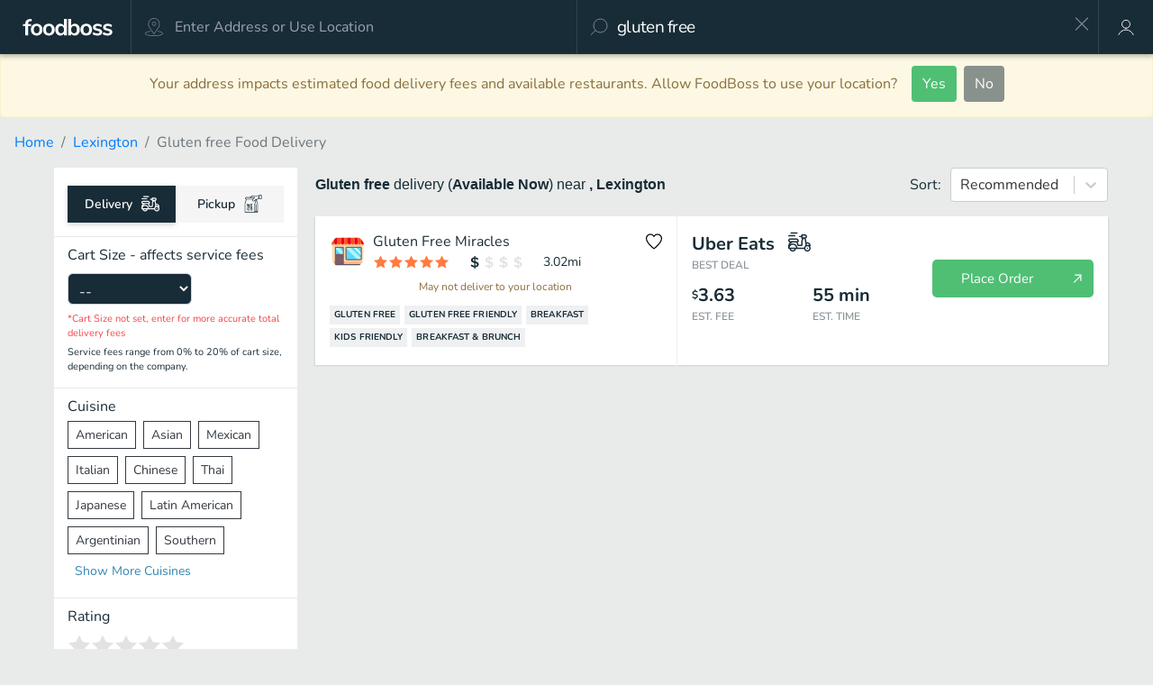

--- FILE ---
content_type: text/html; charset=utf-8
request_url: https://www.foodboss.com/lexington-ky/cuisine/gluten-free
body_size: 33218
content:
<!DOCTYPE html><html><head><meta charSet="utf-8"/><script>
    (function(w,d,s,l,i){w[l]=w[l]||[];w[l].push({'gtm.start': new Date().getTime(),event:'gtm.js'});var f=d.getElementsByTagName(s)[0], j=d.createElement(s),dl=l!='dataLayer'?'&l='+l:'';j.async=false;j.src= 'https://www.googletagmanager.com/gtm.js?id='+i+dl;f.parentNode.insertBefore(j,f); })(window,document,'script','dataLayer','GTM-KM8XJ6N');
</script><meta name="viewport" content="initial-scale=1.0, width=device-width"/><script>
    !function(){
      // Bot detection - check before initializing Segment
      var botPattern = /bot|crawler|spider|crawling|googlebot|bingbot|yandex|baidu|slurp|duckduck|facebookexternalhit|linkedinbot|twitterbot|applebot|semrush|ahrefs|mj12bot|dotbot|petalbot|bytespider|headlesschrome|phantomjs|prerender/i;
      var isBot = botPattern.test(navigator.userAgent) || navigator.webdriver === true;
      
      if (isBot) {
        // Create stub analytics object so calls don't error
        window.analytics = window.analytics || {};
        ['track','page','identify','reset','group','alias','ready','on','once','off','trackLink','trackForm','trackSubmit','trackClick'].forEach(function(method) {
          window.analytics[method] = function(){};
        });
        console.log('Segment: Skipping initialization for bot');
        return;
      }
      
      // Original Segment snippet
      var analytics=window.analytics=window.analytics||[];if(!analytics.initialize)if(analytics.invoked)window.console&&console.error&&console.error("Segment snippet included twice.");else{analytics.invoked=!0;analytics.methods=["trackSubmit","trackClick","trackLink","trackForm","pageview","identify","reset","group","track","ready","alias","debug","page","once","off","on","addSourceMiddleware","addIntegrationMiddleware","setAnonymousId","addDestinationMiddleware"];analytics.factory=function(e){return function(){var t=Array.prototype.slice.call(arguments);t.unshift(e);analytics.push(t);return analytics}};for(var e=0;e<analytics.methods.length;e++){var key=analytics.methods[e];analytics[key]=analytics.factory(key)}analytics.load=function(key,e){var t=document.createElement("script");t.type="text/javascript";t.async=!0;t.src="https://cdn.segment.com/analytics.js/v1/" + key + "/analytics.min.js";var n=document.getElementsByTagName("script")[0];n.parentNode.insertBefore(t,n);analytics._loadOptions=e};analytics._writeKey="Plsj2nChyBwdhA91BZGr5KrWqExAiJWu";analytics.SNIPPET_VERSION="4.13.2";
      analytics.load("Plsj2nChyBwdhA91BZGr5KrWqExAiJWu");
    }}();
</script><script>
  window.fbAsyncInit = function() {
    FB.init({
      appId      : '489715584566395',
      cookie     : true,
      xfbml      : true,
      version    : 'v16.0'
    });
      
    FB.AppEvents.logPageView();   
      
  };

  (function(d, s, id){
     var js, fjs = d.getElementsByTagName(s)[0];
     if (d.getElementById(id)) {return;}
     js = d.createElement(s); js.id = id;
     js.src = "https://connect.facebook.net/en_US/sdk.js";
     fjs.parentNode.insertBefore(js, fjs);
   }(document, 'script', 'facebook-jssdk'));
</script><title>Gluten free Delivery Near Me, Open Now in Lexington | FoodBoss</title><meta name="description" content="Find gluten free delivery nearby, compare top delivery apps &amp; save up to 58% on Lexington restaurants open now. Order online or pickup &amp; save like a Boss."/><link rel="canonical" href="https://www.foodboss.com/lexington-ky/explore"/><meta name="og:title" content="FoodBoss - Order Food Like A Boss - Lexington"/><meta name="og:image" content="/images/foodboss-og-image.jpg"/><meta name="apple-itunes-app" content="app-id=1141536349"/><link rel="manifest" href="/configs/android-manifest.json"/><meta name="next-head-count" content="12"/><link rel="preload" href="/_next/static/css/5c640846e32f9c3d.css" as="style"/><link rel="stylesheet" href="/_next/static/css/5c640846e32f9c3d.css" data-n-g=""/><link rel="preload" href="/_next/static/css/86eb65a47683a18d.css" as="style"/><link rel="stylesheet" href="/_next/static/css/86eb65a47683a18d.css" data-n-p=""/><noscript data-n-css=""></noscript><script defer="" nomodule="" src="/_next/static/chunks/polyfills-c67a75d1b6f99dc8.js"></script><script src="/_next/static/chunks/webpack-0be9f2199e2259ed.js" defer=""></script><script src="/_next/static/chunks/framework-ca706bf673a13738.js" defer=""></script><script src="/_next/static/chunks/main-0d06003898e9623c.js" defer=""></script><script src="/_next/static/chunks/pages/_app-3474dc9fec98458f.js" defer=""></script><script src="/_next/static/chunks/2453-8283576d3895f86d.js" defer=""></script><script src="/_next/static/chunks/5721-2f45cc1efac3f820.js" defer=""></script><script src="/_next/static/chunks/2583-3cb7862e68da6464.js" defer=""></script><script src="/_next/static/chunks/1706-86d668ca1e2053b7.js" defer=""></script><script src="/_next/static/chunks/6546-ae28121226716c8c.js" defer=""></script><script src="/_next/static/chunks/2735-9509d7ad5403fd05.js" defer=""></script><script src="/_next/static/chunks/174-5c59f2745fb06acf.js" defer=""></script><script src="/_next/static/chunks/3702-09bae1cb6708563b.js" defer=""></script><script src="/_next/static/chunks/436-c0c3e06101b97674.js" defer=""></script><script src="/_next/static/chunks/2394-57f75173c7005bb2.js" defer=""></script><script src="/_next/static/chunks/4402-34e17dde869e25a2.js" defer=""></script><script src="/_next/static/chunks/5327-06df09aceb9eec33.js" defer=""></script><script src="/_next/static/chunks/pages/search-6a3a8f5be967dbbc.js" defer=""></script><script src="/_next/static/Kc_plOMR9UDi-FLNm9nmM/_buildManifest.js" defer=""></script><script src="/_next/static/Kc_plOMR9UDi-FLNm9nmM/_ssgManifest.js" defer=""></script><style id="__jsx-771815047">#nprogress{pointer-events:none}#nprogress .bar{background:#4FBF74;position:fixed;z-index:1031;top:0;left:0;width:100%;height:3px}#nprogress .peg{display:block;position:absolute;right:0px;width:100px;height:100%;-webkit-box-shadow:0 0 10px #4FBF74,0 0 5px #4FBF74;-moz-box-shadow:0 0 10px #4FBF74,0 0 5px #4FBF74;box-shadow:0 0 10px #4FBF74,0 0 5px #4FBF74;opacity:1;-webkit-transform:rotate(3deg)translate(0px,-4px);-ms-transform:rotate(3deg)translate(0px,-4px);-moz-transform:rotate(3deg)translate(0px,-4px);-o-transform:rotate(3deg)translate(0px,-4px);transform:rotate(3deg)translate(0px,-4px)}</style><style id="__jsx-793276712">.AddressAutocomplete-container{height:100%;width:100%;position:relative}.AddressAutocomplete-input{outline:none;border:none;height:100%;width:100%;margin:0;background-color:transparent;-o-text-overflow:ellipsis;text-overflow:ellipsis}@media (max-width: 980px){.AddressAutocomplete-input{font-size:16px}}</style><style id="__jsx-630752893">.header.jsx-630752893{color:#182C37;font-size:10px;font-weight:700;padding:10px 10px;text-transform:uppercase}.option.jsx-630752893,.selected-option.jsx-630752893{padding:5px 5px 5px 15px;font-size:15px;font-weight:normal;color:rgba(24, 44, 55, 0.7);cursor:pointer}.selected-option.jsx-630752893{background-color:#efefef}</style><style id="__jsx-563713633">.Typeahaead{width:100%;height:100%}.Typeahaead-typeahead{height:100%}.Typeahaead-options{list-style:none;padding:0 0 10px 0;margin:0;width:100%;background-color:white;position:absolute;-webkit-box-sizing:border-box;-moz-box-sizing:border-box;box-sizing:border-box;-webkit-box-shadow:0 4px 10px rgba(0,0,0,.2);-moz-box-shadow:0 4px 10px rgba(0,0,0,.2);box-shadow:0 4px 10px rgba(0,0,0,.2);-webkit-border-radius:2px;-moz-border-radius:2px;border-radius:2px}.Typeahaead-input{outline:none;border:none;height:100%;width:-webkit-calc(100% - 10px);width:-moz-calc(100% - 10px);width:calc(100% - 10px);-webkit-appearance:none;padding:0 5px 0 5px;margin:0;background-color:transparent;color:white;font-size:19px;letter-spacing:-.7px;-o-text-overflow:ellipsis;text-overflow:ellipsis}@media (max-width: 980px){.Typeahaead-input{font-size:18px}}</style><style id="__jsx-3e90148e339dab99">button.jsx-3e90148e339dab99{cursor:pointer}</style><style id="__jsx-ee1f0bcb94b8d137">.profile-button.jsx-ee1f0bcb94b8d137{cursor:pointer;display:-webkit-box;display:-webkit-flex;display:-moz-box;display:-ms-flexbox;display:flex;-webkit-box-pack:center;-webkit-justify-content:center;-moz-box-pack:center;-ms-flex-pack:center;justify-content:center;-webkit-box-align:center;-webkit-align-items:center;-moz-box-align:center;-ms-flex-align:center;align-items:center;height:100%;width:60px}.profile-link.jsx-ee1f0bcb94b8d137{display:-webkit-box;display:-webkit-flex;display:-moz-box;display:-ms-flexbox;display:flex;-webkit-box-pack:center;-webkit-justify-content:center;-moz-box-pack:center;-ms-flex-pack:center;justify-content:center;-webkit-box-align:center;-webkit-align-items:center;-moz-box-align:center;-ms-flex-align:center;align-items:center;height:100%;width:100%}</style><style id="__jsx-3306560561">.CartValueSelect.jsx-3306560561{-webkit-box-align:center;-webkit-align-items:center;-moz-box-align:center;-ms-flex-align:center;align-items:center;display:-webkit-box;display:-webkit-flex;display:-moz-box;display:-ms-flexbox;display:flex;-webkit-box-orient:horizontal;-webkit-box-direction:normal;-webkit-flex-direction:row;-moz-box-orient:horizontal;-moz-box-direction:normal;-ms-flex-direction:row;flex-direction:row;-webkit-flex-wrap:wrap;-ms-flex-wrap:wrap;flex-wrap:wrap}.select-label-left.jsx-3306560561{font-size:14px;margin-right:10px;white-space:nowrap}.select-label-right.jsx-3306560561{font-size:14px;white-space:nowrap}select.jsx-3306560561{background:#182C37;color:rgba(255, 255, 255, 1);font-size:16px;margin-right:6px;height:35px}</style><style id="__jsx-c5137a613bf781b9">span.jsx-c5137a613bf781b9{margin:0 1px;display:-webkit-box;display:-webkit-flex;display:-moz-box;display:-ms-flexbox;display:flex}</style><style id="__jsx-a5d4d8b8859e3eb6">.OptionRange.jsx-a5d4d8b8859e3eb6{display:-webkit-box;display:-webkit-flex;display:-moz-box;display:-ms-flexbox;display:flex}.OptionRange-row.jsx-a5d4d8b8859e3eb6{-webkit-box-pack:start;-webkit-justify-content:flex-start;-moz-box-pack:start;-ms-flex-pack:start;justify-content:flex-start;-webkit-box-align:center;-webkit-align-items:center;-moz-box-align:center;-ms-flex-align:center;align-items:center;-webkit-box-orient:horizontal;-webkit-box-direction:normal;-webkit-flex-direction:row;-moz-box-orient:horizontal;-moz-box-direction:normal;-ms-flex-direction:row;flex-direction:row}.OptionRange-column.jsx-a5d4d8b8859e3eb6{-webkit-box-pack:center;-webkit-justify-content:center;-moz-box-pack:center;-ms-flex-pack:center;justify-content:center;-webkit-box-align:start;-webkit-align-items:flex-start;-moz-box-align:start;-ms-flex-align:start;align-items:flex-start;-webkit-box-orient:vertical;-webkit-box-direction:normal;-webkit-flex-direction:column;-moz-box-orient:vertical;-moz-box-direction:normal;-ms-flex-direction:column;flex-direction:column}.OptionRange.jsx-a5d4d8b8859e3eb6:hover,.OptionRange.jsx-a5d4d8b8859e3eb6:active,.OptionRange.jsx-a5d4d8b8859e3eb6:focus{cursor:pointer}</style><style id="__jsx-368a9b807e660a98">span.jsx-368a9b807e660a98{margin:0 1px;display:-webkit-box;display:-webkit-flex;display:-moz-box;display:-ms-flexbox;display:flex}</style><style id="__jsx-3611150979">.Checkbox.jsx-3611150979{display:-webkit-box;display:-webkit-flex;display:-moz-box;display:-ms-flexbox;display:flex;-webkit-box-orient:horizontal;-webkit-box-direction:normal;-webkit-flex-direction:row;-moz-box-orient:horizontal;-moz-box-direction:normal;-ms-flex-direction:row;flex-direction:row;-webkit-box-align:center;-webkit-align-items:center;-moz-box-align:center;-ms-flex-align:center;align-items:center;-webkit-box-pack:center;-webkit-justify-content:center;-moz-box-pack:center;-ms-flex-pack:center;justify-content:center;cursor:pointer;border:solid 1px#c5cacd;margin-right:5px}.Checkbox-checked.jsx-3611150979,.Checkbox.jsx-3611150979:hover{border:solid 1px #182C37}.Checkbox-disabled.jsx-3611150979{border:solid 1px rgba(24, 44, 55, 0.2);cursor:default}</style><style id="__jsx-3ca05bf31b9f69e9">.Select{position:relative}.Select input::-webkit-contacts-auto-fill-button,.Select input::-webkit-credentials-auto-fill-button{display:none!important}.Select input::-ms-clear{display:none!important}.Select input::-ms-reveal{display:none!important}.Select,.Select div,.Select input,.Select span{-webkit-box-sizing:border-box;-moz-box-sizing:border-box;box-sizing:border-box}.Select.is-disabled .Select-arrow-zone{cursor:default;pointer-events:none;opacity:.35}.Select.is-disabled>.Select-control{background-color:#f9f9f9}.Select.is-disabled>.Select-control:hover{-webkit-box-shadow:none;-moz-box-shadow:none;box-shadow:none}.Select.is-open>.Select-control{-webkit-border-bottom-right-radius:0;-moz-border-radius-bottomright:0;border-bottom-right-radius:0;-webkit-border-bottom-left-radius:0;-moz-border-radius-bottomleft:0;border-bottom-left-radius:0;background:#fff;border-color:#b3b3b3#ccc#d9d9d9}.Select.is-open>.Select-control .Select-arrow{top:-2px;border-color:transparent transparent#999;border-width:0 5px 5px}.Select.is-searchable.is-open>.Select-control{cursor:text}.Select.is-searchable.is-focused:not(.is-open)>.Select-control{cursor:text}.Select.is-focused>.Select-control{background:#fff}.Select.is-focused:not(.is-open)>.Select-control{border-color:#007eff;-webkit-box-shadow:inset 0 1px 1px rgba(0,0,0,.075),0 0 0 3px rgba(0,126,255,.1);-moz-box-shadow:inset 0 1px 1px rgba(0,0,0,.075),0 0 0 3px rgba(0,126,255,.1);box-shadow:inset 0 1px 1px rgba(0,0,0,.075),0 0 0 3px rgba(0,126,255,.1);background:#fff}.Select.has-value.is-clearable.Select--single>.Select-control .Select-value{padding-right:42px}.Select.has-value.Select--single>.Select-control .Select-value .Select-value-label,.Select.has-value.is-pseudo-focused.Select--single>.Select-control .Select-value .Select-value-label{color:#333}.Select.has-value.Select--single>.Select-control .Select-value a.Select-value-label,.Select.has-value.is-pseudo-focused.Select--single>.Select-control .Select-value a.Select-value-label{cursor:pointer;text-decoration:none}.Select.has-value.Select--single>.Select-control .Select-value a.Select-value-label:hover,.Select.has-value.is-pseudo-focused.Select--single>.Select-control .Select-value a.Select-value-label:hover,.Select.has-value.Select--single>.Select-control .Select-value a.Select-value-label:focus,.Select.has-value.is-pseudo-focused.Select--single>.Select-control .Select-value a.Select-value-label:focus{color:#007eff;outline:none;text-decoration:underline}.Select.has-value.Select--single>.Select-control .Select-value a.Select-value-label:focus,.Select.has-value.is-pseudo-focused.Select--single>.Select-control .Select-value a.Select-value-label:focus{background:#fff}.Select.has-value.is-pseudo-focused .Select-input{opacity:0}.Select.is-open .Select-arrow,.Select .Select-arrow-zone:hover>.Select-arrow{border-top-color:#666}.Select.Select--rtl{direction:rtl;text-align:right}.Select-control{background-color:#fff;border-color:#d9d9d9#ccc#b3b3b3;-webkit-border-radius:4px;-moz-border-radius:4px;border-radius:4px;border:1px solid#ccc;color:#333;cursor:default;display:table;border-spacing:0;border-collapse:separate;height:36px;outline:none;overflow:hidden;position:relative;width:100%}.Select-control:hover{-webkit-box-shadow:0 1px 0 rgba(0,0,0,.06);-moz-box-shadow:0 1px 0 rgba(0,0,0,.06);box-shadow:0 1px 0 rgba(0,0,0,.06)}.Select-control .Select-input:focus{outline:none;background:#fff}.Select-placeholder,.Select--single>.Select-control .Select-value{bottom:0;color:#aaa;left:0;line-height:34px;padding-left:10px;padding-right:10px;position:absolute;right:0;top:0;max-width:100%;overflow:hidden;-o-text-overflow:ellipsis;text-overflow:ellipsis;white-space:nowrap}.Select-input{height:34px;padding-left:10px;padding-right:10px;vertical-align:middle}.Select-input>input{width:100%;background:none transparent;border:0 none;-webkit-box-shadow:none;-moz-box-shadow:none;box-shadow:none;cursor:default;display:inline-block;font-family:inherit;font-size:inherit;margin:0;outline:none;line-height:17px;padding:8px 0 12px;-webkit-appearance:none}.is-focused .Select-input>input{cursor:text}.has-value.is-pseudo-focused .Select-input{opacity:0}.Select-control:not(.is-searchable)>.Select-input{outline:none}.Select-loading-zone{cursor:pointer;display:table-cell;position:relative;text-align:center;vertical-align:middle;width:16px}.Select-loading{-webkit-animation:Select-animation-spin 400ms infinite linear;-o-animation:Select-animation-spin 400ms infinite linear;-moz-animation:Select-animation-spin 400ms infinite linear;animation:Select-animation-spin 400ms infinite linear;width:16px;height:16px;-webkit-box-sizing:border-box;-moz-box-sizing:border-box;box-sizing:border-box;-webkit-border-radius:50%;-moz-border-radius:50%;border-radius:50%;border:2px solid#ccc;border-right-color:#333;display:inline-block;position:relative;vertical-align:middle}.Select-clear-zone{-webkit-animation:Select-animation-fadeIn 200ms;-o-animation:Select-animation-fadeIn 200ms;-moz-animation:Select-animation-fadeIn 200ms;animation:Select-animation-fadeIn 200ms;color:#999;cursor:pointer;display:table-cell;position:relative;text-align:center;vertical-align:middle;width:17px}.Select-clear-zone:hover{color:#d0021b}.Select-clear{display:inline-block;font-size:18px;line-height:1}.Select--multi .Select-clear-zone{width:17px}.Select-arrow-zone{cursor:pointer;display:table-cell;position:relative;text-align:center;vertical-align:middle;width:25px;padding-right:5px}.Select--rtl .Select-arrow-zone{padding-right:0;padding-left:5px}.Select-arrow{border-color:#999 transparent transparent;border-style:solid;border-width:5px 5px 2.5px;display:inline-block;height:0;width:0;position:relative}.Select-control>*:last-child{padding-right:5px}.Select--multi .Select-multi-value-wrapper{display:inline-block}.Select .Select-aria-only{position:absolute;display:inline-block;height:1px;width:1px;margin:-1px;clip:rect(0,0,0,0);overflow:hidden;float:left}@-webkit-keyframes Select-animation-fadeIn{from{opacity:0}to{opacity:1}}@-moz-keyframes Select-animation-fadeIn{from{opacity:0}to{opacity:1}}@-o-keyframes Select-animation-fadeIn{from{opacity:0}to{opacity:1}}@keyframes Select-animation-fadeIn{from{opacity:0}to{opacity:1}}.Select-menu-outer{-webkit-border-bottom-right-radius:4px;-moz-border-radius-bottomright:4px;border-bottom-right-radius:4px;-webkit-border-bottom-left-radius:4px;-moz-border-radius-bottomleft:4px;border-bottom-left-radius:4px;background-color:#fff;border:1px solid#ccc;border-top-color:#e6e6e6;-webkit-box-shadow:0 1px 0 rgba(0,0,0,.06);-moz-box-shadow:0 1px 0 rgba(0,0,0,.06);box-shadow:0 1px 0 rgba(0,0,0,.06);-webkit-box-sizing:border-box;-moz-box-sizing:border-box;box-sizing:border-box;margin-top:-1px;max-height:200px;position:absolute;left:0;top:100%;width:100%;z-index:1;-webkit-overflow-scrolling:touch}.Select-menu{max-height:198px;overflow-y:auto}.Select-option{-webkit-box-sizing:border-box;-moz-box-sizing:border-box;box-sizing:border-box;background-color:#fff;color:#666;cursor:pointer;display:block;padding:8px 10px}.Select-option:last-child{-webkit-border-bottom-right-radius:4px;-moz-border-radius-bottomright:4px;border-bottom-right-radius:4px;-webkit-border-bottom-left-radius:4px;-moz-border-radius-bottomleft:4px;border-bottom-left-radius:4px}.Select-option.is-selected{background-color:#f5faff;background-color:rgba(0,126,255,.04);color:#333}.Select-option.is-focused{background-color:#ebf5ff;background-color:rgba(0,126,255,.08);color:#333}.Select-option.is-disabled{color:#ccc;cursor:default}.Select-noresults{-webkit-box-sizing:border-box;-moz-box-sizing:border-box;box-sizing:border-box;color:#999;cursor:default;display:block;padding:8px 10px}.Select--multi .Select-input{vertical-align:middle;margin-left:10px;padding:0}.Select--multi.Select--rtl .Select-input{margin-left:0;margin-right:10px}.Select--multi.has-value .Select-input{margin-left:5px}.Select--multi .Select-value{background-color:#ebf5ff;background-color:rgba(0,126,255,.08);-webkit-border-radius:2px;-moz-border-radius:2px;border-radius:2px;border:1px solid#c2e0ff;border:1px solid rgba(0,126,255,.24);color:#007eff;display:inline-block;font-size:.9em;line-height:1.4;margin-left:5px;margin-top:5px;vertical-align:top}.Select--multi .Select-value-icon,.Select--multi .Select-value-label{display:inline-block;vertical-align:middle}.Select--multi .Select-value-label{-webkit-border-bottom-right-radius:2px;-moz-border-radius-bottomright:2px;border-bottom-right-radius:2px;-webkit-border-top-right-radius:2px;-moz-border-radius-topright:2px;border-top-right-radius:2px;cursor:default;padding:2px 5px}.Select--multi a.Select-value-label{color:#007eff;cursor:pointer;text-decoration:none}.Select--multi a.Select-value-label:hover{text-decoration:underline}.Select--multi .Select-value-icon{cursor:pointer;-webkit-border-bottom-left-radius:2px;-moz-border-radius-bottomleft:2px;border-bottom-left-radius:2px;-webkit-border-top-left-radius:2px;-moz-border-radius-topleft:2px;border-top-left-radius:2px;border-right:1px solid#c2e0ff;border-right:1px solid rgba(0,126,255,.24);padding:1px 5px 3px}.Select--multi .Select-value-icon:hover,.Select--multi .Select-value-icon:focus{background-color:#d8eafd;background-color:rgba(0,113,230,.08);color:#0071e6}.Select--multi .Select-value-icon:active{background-color:#c2e0ff;background-color:rgba(0,126,255,.24)}.Select--multi.Select--rtl .Select-value{margin-left:0;margin-right:5px}.Select--multi.Select--rtl .Select-value-icon{border-right:none;border-left:1px solid#c2e0ff;border-left:1px solid rgba(0,126,255,.24)}.Select--multi.is-disabled .Select-value{background-color:#fcfcfc;border:1px solid#e3e3e3;color:#333}.Select--multi.is-disabled .Select-value-icon{cursor:not-allowed;border-right:1px solid#e3e3e3}.Select--multi.is-disabled .Select-value-icon:hover,.Select--multi.is-disabled .Select-value-icon:focus,.Select--multi.is-disabled .Select-value-icon:active{background-color:#fcfcfc}@-webkit-keyframes Select-animation-spin{to{-webkit-transform:rotate(1turn);transform:rotate(1turn)}}@-moz-keyframes Select-animation-spin{to{-moz-transform:rotate(1turn);transform:rotate(1turn)}}@-o-keyframes Select-animation-spin{to{-o-transform:rotate(1turn);transform:rotate(1turn)}}@keyframes Select-animation-spin{to{-webkit-transform:rotate(1turn);-moz-transform:rotate(1turn);-o-transform:rotate(1turn);transform:rotate(1turn)}}@-webkit-keyframes Select-animation-spin{to{-webkit-transform:rotate(1turn)}}.Select-control{cursor:pointer}</style><style id="__jsx-1516fa152454456f">.ResultsSortDropdown.jsx-1516fa152454456f{display:-webkit-box;display:-webkit-flex;display:-moz-box;display:-ms-flexbox;display:flex;-webkit-box-orient:vertical;-webkit-box-direction:normal;-webkit-flex-direction:column;-moz-box-orient:vertical;-moz-box-direction:normal;-ms-flex-direction:column;flex-direction:column}</style><style id="__jsx-d0ae1d662326415d">div.jsx-d0ae1d662326415d{display:-webkit-box;display:-webkit-flex;display:-moz-box;display:-ms-flexbox;display:flex;-webkit-box-orient:horizontal;-webkit-box-direction:normal;-webkit-flex-direction:row;-moz-box-orient:horizontal;-moz-box-direction:normal;-ms-flex-direction:row;flex-direction:row}</style><style id="__jsx-2fdcfabec96e76aa">.CategoryCollection.jsx-2fdcfabec96e76aa{display:-webkit-box;display:-webkit-flex;display:-moz-box;display:-ms-flexbox;display:flex;-webkit-box-orient:horizontal;-webkit-box-direction:normal;-webkit-flex-direction:row;-moz-box-orient:horizontal;-moz-box-direction:normal;-ms-flex-direction:row;flex-direction:row;-webkit-flex-wrap:wrap;-ms-flex-wrap:wrap;flex-wrap:wrap}.category.jsx-2fdcfabec96e76aa{margin:2px 5px 2px 0}</style><style id="__jsx-2057602947">.no-cursor-pointer.jsx-2057602947{cursor:pointer}.minimize-button.jsx-2057602947{padding:10px}.no-more-deals-container.jsx-2057602947{display:-webkit-box;display:-webkit-flex;display:-moz-box;display:-ms-flexbox;display:flex;-webkit-box-pack:center;-webkit-justify-content:center;-moz-box-pack:center;-ms-flex-pack:center;justify-content:center;-webkit-box-align:center;-webkit-align-items:center;-moz-box-align:center;-ms-flex-align:center;align-items:center}.no-more-deals.jsx-2057602947{color:rgba(24, 44, 55, 0.35)}</style></head><body><div id="__next"><div class="outermost"><div class="SimpleModal_SimpleModal__G75Su" style="display:block"><div class="SimpleModal_content__dNW_q"><div class="global-card AggregationMessage"><div class="header"><span class="global-clickable close-button"><span class="global-icon"><svg width="16" height="16" viewBox="0 0 13 12" xmlns="http://www.w3.org/2000/svg"><path d="M6.5 5.293L1.55.343a.5.5 0 1 0-.707.707L5.793 6l-4.95 4.95a.5.5 0 1 0 .707.707l4.95-4.95 4.95 4.95a.5.5 0 1 0 .707-.707L7.207 6l4.95-4.95a.5.5 0 1 0-.707-.707L6.5 5.293z" fill="#ffffff" fill-rule="evenodd"></path></svg></span></span><span class="aggregation-modal-title">Searching Available Services...</span><div class="partner-logos"><div class="partner-logo"><img src="/images/doordashlogo.png" alt="DoorDash Logo"/></div><div class="partner-logo"><img src="https://res.cloudinary.com/dvwy0mkh8/image/upload/v1551386284/partner-logos/image/qz0vceksemkiipolclak.png" alt="Uber Eats Logo"/></div><div class="partner-logo"><img src="https://res.cloudinary.com/dvwy0mkh8/image/upload/v1551384396/partner-logos/image/wcohtrdjbqulb6e0azoa.png" alt="Postmates Logo"/></div><div class="partner-logo"><img src="https://res.cloudinary.com/dvwy0mkh8/image/upload/v1551385272/partner-logos/image/dpeslivfaodonwvm5kmp.png" alt="delivery.com Logo"/></div><div class="partner-logo"><img src="https://res.cloudinary.com/dvwy0mkh8/image/upload/v1551385003/partner-logos/image/xedvasywlbjlcycamerz.jpg" alt="EatStreet Logo"/></div><div class="partner-logo"><img src="/images/chowbus-logo-white-background.png" alt="Chowbus Logo"/></div><div class="partner-logo"><img src="/images/logo-asap.jpg" alt="ASAP Logo"/></div><div class="partner-logo"><img src="/images/logo-bitesquad.jpg" alt="Bitesquad Logo"/></div><div class="partner-logo"><img src="/images/logo-orangecrate.jpg" alt="OrangeCrate Logo"/></div><div class="partner-logo"><img src="/images/logo-bringmethat.jpg" alt="BringMeThat Logo"/></div></div></div><div class="content"><div class="message">...to find you the cheapest and fastest option</div><div class="pro-tip"><strong>Pro Tip:</strong> Set &quot;Cart Size&quot; in filters for the most accurate estimates!</div></div></div></div><div class="SimpleModal_backdrop__wGlYQ"></div></div><div><div class="meta-info"></div><header class="SearchHeader_SearchHeader__76l5R"><div class="SearchHeader_SearchHeader-inner__Lq0rl SearchHeader_SearchHeader-inner-lg__ZA1lg"><a class="SearchHeader_logo__lfIMN SearchHeader_right-border__M2oLf" href="/"><span class="global-icon"><svg width="100" height="25" fill="#FFFFFF" viewBox="0 0 400 80" xmlns="http://www.w3.org/2000/svg"><path fill-rule="evenodd" d="M34.333 2.258c-14.654 1.236-21.096 7.05-22.198 20.034l-.188 2.208H2.333v9.833H12V75h13V34.333h13.333V24.5h-13.38l.094-2.625c.272-7.581 3.194-9.825 13.411-10.303L41 11.453l-.003-.601c-.002-.331-.15-2.289-.33-4.352-.18-2.062-.329-3.919-.331-4.125-.003-.455-1.62-.487-6.003-.117M184 17.028v14.694l-.69-.986c-4.27-6.097-12.647-8.766-21.124-6.732-1.473.353-1.687.435-4.15 1.593-9.183 4.317-14.051 16.125-12.12 29.402.248 1.706 1.152 5.413 1.402 5.75.068.092.261.543.428 1.001 2.657 7.301 9.218 12.702 16.721 13.762 3.226.456 9.086-.084 10.827-.997.159-.084 1.002-.496 1.873-.917 2.454-1.187 5.267-3.673 6.372-5.633.561-.996.628-.647.628 3.295V75H197V2.333h-13v14.695m19.167 21.639V75h12.666v-3.74c0-3.961.072-4.305.692-3.304 4.736 7.664 16.517 10.063 25.975 5.289 8.246-4.162 12.872-14.855 11.86-27.412-1.169-14.499-11.38-23.781-24.583-22.345-1.72.186-4.618.833-5.238 1.169-.159.086-.861.422-1.561.746-2.308 1.071-5.205 3.612-6.382 5.597l-.346.583-.043-14.625-.042-14.625h-12.998v36.334M59.333 23.508C45.385 25.248 37.184 34.866 37.17 49.5c-.013 13.62 7.06 23.012 19.349 25.696 2.59.565 10.205.565 12.796 0C81.49 72.537 88.194 63.82 88.454 50.31c.107-5.559-.089-6.932-1.646-11.56-3.506-10.419-15.004-16.798-27.475-15.242m54.167.001C99.486 25.254 91.453 34.712 91.425 49.5c-.026 13.695 6.956 23.008 19.265 25.697 2.389.521 10.208.57 12.477.077 9.508-2.067 15.691-7.653 18.422-16.646 1.602-5.275 1.476-13.84-.281-19.045-3.797-11.248-14.923-17.679-27.808-16.074m166-.001C265.133 25.3 257.043 35.172 257.379 50.5c.344 15.733 9.886 25.071 25.621 25.077 9.528.003 16-2.84 20.659-9.077 6.566-8.788 6.828-24.285.56-33.128-5.155-7.274-14.76-11.106-24.719-9.864m50.333.01c-7.081.802-12.729 3.989-15.367 8.673-2.312 4.105-2.264 10.26.108 13.909 2.607 4.012 5.746 5.604 15.426 7.826 10.577 2.427 12.007 3.245 11.996 6.86-.02 7.201-16.011 7.463-26.278.431-1.17-.801-1.204-.77-2.363 2.146a316.655 316.655 0 0 1-1.68 4.137c-.827 1.97-.832 1.856.117 2.553 2.452 1.8 6.588 3.589 10.708 4.632 4.524 1.145 13.056 1.328 17.659.378 9.998-2.064 15.469-9.569 13.257-18.186-1.662-6.473-5.456-8.943-18.104-11.785-9.006-2.023-10.812-3.113-10.812-6.521 0-7.512 13.628-7.808 24.204-.526.466.321.999-.764 3.489-7.111l.517-1.317-.397-.315c-5.32-4.233-14.749-6.659-22.48-5.784m44.917.01c-10.787 1.218-17.103 7.212-16.875 16.016.209 8.121 4.082 11.419 16.792 14.297C385.396 56.27 387 57.173 387 60.775c0 7.203-15.827 7.483-26.29.467l-1.116-.749-.27.545c-.149.3-.976 2.295-1.839 4.433l-1.568 3.887.583.487c1.917 1.604 5.468 3.224 10 4.563 3.613 1.067 11.447 1.616 15.775 1.106 11.594-1.367 17.956-8.288 16.308-17.739-1.211-6.947-5.238-9.743-18.25-12.674-9.07-2.043-10.818-3.083-10.829-6.446-.018-5.307 7.2-7.462 15.898-4.746 2.228.695 6.838 2.992 8.111 4.041.623.513.501.725 2.756-4.777 1.669-4.073 1.645-3.46.174-4.477-5.778-3.995-14.239-6.011-21.693-5.168M120.636 33.699c3.528.947 6.008 3.005 7.393 6.134.264.596.544 1.2.623 1.343.94 1.7 1.49 8.434 1.006 12.328-.97 7.809-5.059 11.909-12.089 12.12-6.787.204-10.924-2.871-12.563-9.337-1.141-4.505-.85-11.719.624-15.454 2.314-5.861 8.605-8.852 15.006-7.134m-54.18-.012c6.198 1.697 9.208 6.893 9.208 15.896 0 10.669-4.316 16.072-12.846 16.081-7.774.009-12.131-4.752-12.658-13.831-.587-10.113 2.421-16.175 8.977-18.091 1.835-.537 5.46-.564 7.319-.055m107.491-.112c6.191 1.317 9.446 5.63 10.071 13.342.949 11.707-3.751 18.763-12.518 18.794-9.391.034-14.617-8.449-12.758-20.711 1.249-8.234 7.638-13.035 15.205-11.425m57.373.026c6.927 1.298 10.2 6.343 10.205 15.732.006 9.681-3.615 15.186-10.692 16.258-10.327 1.563-16.607-7.298-14.591-20.591 1.26-8.307 7.282-12.86 15.078-11.399m55.29.084c6.157 1.689 9.221 6.98 9.223 15.927.002 11.033-5.229 16.913-14.288 16.059-7.612-.718-11.248-5.946-11.247-16.171.002-8.982 2.841-13.957 8.99-15.754 1.846-.539 5.469-.57 7.322-.061"></path></svg></span></a><div class="SearchHeader_geo-search-container__2cUxk SearchHeader_right-border__M2oLf"><span class="SearchHeader_input-icon__NXt6i"><span class="global-icon"><svg class="location-pin" width="20" height="20" fill="rgb(124, 137, 144)" viewBox="0 0 60 60"><path d="M30 26c3.86 0 7-3.141 7-7s-3.14-7-7-7-7 3.141-7 7 3.14 7 7 7zm0-12c2.757 0 5 2.243 5 5s-2.243 5-5 5-5-2.243-5-5 2.243-5 5-5z"></path><path d="M29.823 54.757L45.164 32.6c5.754-7.671 4.922-20.28-1.781-26.982C39.761 1.995 34.945 0 29.823 0s-9.938 1.995-13.56 5.617c-6.703 6.702-7.535 19.311-1.804 26.952l15.364 22.188zM17.677 7.031C20.922 3.787 25.235 2 29.823 2s8.901 1.787 12.146 5.031c6.05 6.049 6.795 17.437 1.573 24.399L29.823 51.243 16.082 31.4c-5.2-6.932-4.454-18.32 1.595-24.369z"></path><path d="M42.117 43.007a1 1 0 0 0-.234 1.986C52.399 46.231 58 49.567 58 51.5c0 2.714-10.652 6.5-28 6.5S2 54.214 2 51.5c0-1.933 5.601-5.269 16.117-6.507a1 1 0 0 0-.234-1.986C7.354 44.247 0 47.739 0 51.5 0 55.724 10.305 60 30 60s30-4.276 30-8.5c0-3.761-7.354-7.253-17.883-8.493z"></path></svg></span></span><span class="SearchHeader_geo-suggest__oyuTB"><div class="jsx-793276712 AddressAutocomplete-container"><input type="text" placeholder="Enter Address or Use Location" id="main-autocomplete" class="jsx-793276712 AddressAutocomplete-input" value=""/></div></span></div><div class="SearchHeader_keyword-search-container___cjMM"><span class="SearchHeader_input-icon__NXt6i"><span class="global-icon"><svg width="19" height="20" stroke="rgb(124, 137, 144)" viewBox="0 0 19 20" xmlns="http://www.w3.org/2000/svg"><g transform="translate(-3 -2)" fill="none" fill-rule="evenodd"><path d="M0 0h24v24H0z"></path><circle cx="13.5" cy="10.5" r="7.5"></circle><path d="M7.887 15.798L3 20.685" stroke-linecap="round"></path></g></svg></span></span><span class="SearchHeader_keyword__4dO_v"><div class="jsx-563713633 Typeahaead"><div style="position:relative" class="react-typeahead-container jsx-563713633 Typeahaead-typeahead"><div class="jsx-563713633 Typeahaead-typeahead"><input disabled="" role="presentation" aria-hidden="true" dir="ltr" class="Typeahaead-input" style="position:absolute" value=""/><input role="combobox" aria-expanded="false" aria-autocomplete="both" spellcheck="false" autoComplete="off" autoCorrect="off" dir="ltr" placeholder="Search Restaurant or Cuisine" class="Typeahaead-input" style="position:relative" value="gluten free"/></div><ul role="listbox" aria-hidden="true" style="display:none" class="Typeahaead-options"><li aria-selected="false" role="option"><div class="jsx-630752893 SuggestOption"><div class="jsx-630752893 header">Category</div><div class="jsx-630752893 option">Gluten Free</div></div></li><li aria-selected="false" role="option"><div class="jsx-630752893 SuggestOption"><div class="jsx-630752893 option">Gluten Free Friendly</div></div></li><li aria-selected="false" role="option"><div class="jsx-630752893 SuggestOption"><div class="jsx-630752893 option">French</div></div></li><li aria-selected="false" role="option"><div class="jsx-630752893 SuggestOption"><div class="jsx-630752893 header">Restaurant</div><div class="jsx-630752893 option">Gluten Free Miracles</div></div></li><li aria-selected="false" role="option"><div class="jsx-630752893 SuggestOption"><div class="jsx-630752893 option">FREAKING GOOD PIZZA</div></div></li><li aria-selected="false" role="option"><div class="jsx-630752893 SuggestOption"><div class="jsx-630752893 option">Palmers Fresh Grill</div></div></li></ul><span role="status" aria-live="polite" style="left:-9999px;position:absolute"></span><span role="status" aria-live="polite" style="left:-9999px;position:absolute"></span></div></div></span><span class="SearchHeader_clear-button___A55o"><button class="jsx-3e90148e339dab99"><span class="global-icon"><svg width="16" height="17" viewBox="0 0 13 12" xmlns="http://www.w3.org/2000/svg"><path d="M6.5 5.293L1.55.343a.5.5 0 1 0-.707.707L5.793 6l-4.95 4.95a.5.5 0 1 0 .707.707l4.95-4.95 4.95 4.95a.5.5 0 1 0 .707-.707L7.207 6l4.95-4.95a.5.5 0 1 0-.707-.707L6.5 5.293z" fill="rgb(124, 137, 144)" fill-rule="evenodd"></path></svg></span></button></span></div><div class="SearchHeader_profile__zNOSs"><span class="SearchHeader_profile-inner__4VYu4"><span class="jsx-ee1f0bcb94b8d137 profile-button"><a class="profile-link" href="/account"><span class="global-icon"><svg width="18" height="18" stroke="#fff" viewBox="0 0 20 19" xmlns="http://www.w3.org/2000/svg"><path d="M1 18.816C2.446 15.404 5.914 13 9.962 13c4.121 0 7.64 2.49 9.038 6m-9-8a5 5 0 1 1 0-10 5 5 0 0 1 0 10z" fill="none" fill-rule="evenodd" stroke-linecap="round"></path></svg></span></a></span></span></div></div><div class="SearchHeader_SearchHeader-inner__Lq0rl SearchHeader_SearchHeader-inner-sm__WDflZ"><div class="SearchHeader_bottom-sm__OxkqC"><div class="SearchHeader_keyword-search-container___cjMM"><span class="SearchHeader_input-icon__NXt6i"><span class="global-icon"><svg width="19" height="20" stroke="rgb(124, 137, 144)" viewBox="0 0 19 20" xmlns="http://www.w3.org/2000/svg"><g transform="translate(-3 -2)" fill="none" fill-rule="evenodd"><path d="M0 0h24v24H0z"></path><circle cx="13.5" cy="10.5" r="7.5"></circle><path d="M7.887 15.798L3 20.685" stroke-linecap="round"></path></g></svg></span></span><span class="SearchHeader_keyword__4dO_v"><div class="jsx-563713633 Typeahaead"><div style="position:relative" class="react-typeahead-container jsx-563713633 Typeahaead-typeahead"><div class="jsx-563713633 Typeahaead-typeahead"><input disabled="" role="presentation" aria-hidden="true" dir="ltr" class="Typeahaead-input" style="position:absolute" value=""/><input role="combobox" aria-expanded="false" aria-autocomplete="both" spellcheck="false" autoComplete="off" autoCorrect="off" dir="ltr" placeholder="Search Restaurant or Cuisine" class="Typeahaead-input" style="position:relative" value="gluten free"/></div><ul role="listbox" aria-hidden="true" style="display:none" class="Typeahaead-options"><li aria-selected="false" role="option"><div class="jsx-630752893 SuggestOption"><div class="jsx-630752893 header">Category</div><div class="jsx-630752893 option">Gluten Free</div></div></li><li aria-selected="false" role="option"><div class="jsx-630752893 SuggestOption"><div class="jsx-630752893 option">Gluten Free Friendly</div></div></li><li aria-selected="false" role="option"><div class="jsx-630752893 SuggestOption"><div class="jsx-630752893 option">French</div></div></li><li aria-selected="false" role="option"><div class="jsx-630752893 SuggestOption"><div class="jsx-630752893 header">Restaurant</div><div class="jsx-630752893 option">Gluten Free Miracles</div></div></li><li aria-selected="false" role="option"><div class="jsx-630752893 SuggestOption"><div class="jsx-630752893 option">FREAKING GOOD PIZZA</div></div></li><li aria-selected="false" role="option"><div class="jsx-630752893 SuggestOption"><div class="jsx-630752893 option">Palmers Fresh Grill</div></div></li></ul><span role="status" aria-live="polite" style="left:-9999px;position:absolute"></span><span role="status" aria-live="polite" style="left:-9999px;position:absolute"></span></div></div></span><span class="SearchHeader_clear-button___A55o"><button class="jsx-3e90148e339dab99"><span class="global-icon"><svg width="16" height="17" viewBox="0 0 13 12" xmlns="http://www.w3.org/2000/svg"><path d="M6.5 5.293L1.55.343a.5.5 0 1 0-.707.707L5.793 6l-4.95 4.95a.5.5 0 1 0 .707.707l4.95-4.95 4.95 4.95a.5.5 0 1 0 .707-.707L7.207 6l4.95-4.95a.5.5 0 1 0-.707-.707L6.5 5.293z" fill="rgb(124, 137, 144)" fill-rule="evenodd"></path></svg></span></button></span></div><a href="/filters?address=%2C%20Lexington&amp;cart_value=not-set&amp;display_address=%2C%20Lexington&amp;is_open=true&amp;keyword=gluten%20free&amp;lat=38.04896&amp;limit=10&amp;lng=-84.4999&amp;order_type=delivery&amp;page=1&amp;results_sort=default&amp;show_all=true&amp;zip=00000"><span class="global-icon"><svg width="18" height="18" viewBox="0 0 18 18" xmlns="http://www.w3.org/2000/svg"><g transform="translate(-3 -3)" fill="none" fill-rule="evenodd"><path opacity=".1" d="M0 0h24v24H0z"></path><circle stroke="white" cx="17.5" cy="6" r="2"></circle><circle stroke="white" cx="8.5" cy="12" r="2"></circle><circle stroke="white" cx="14.5" cy="18" r="2"></circle><rect fill="white" x="3" y="17.5" width="10" height="1" rx=".5"></rect><rect fill="white" x="3" y="11.5" width="4" height="1" rx=".5"></rect><rect fill="white" x="16" y="17.5" width="5" height="1" rx=".5"></rect><rect fill="white" x="19" y="5.5" width="2" height="1" rx=".5"></rect><rect fill="white" x="3" y="5.5" width="13" height="1" rx=".5"></rect><rect fill="white" x="10" y="11.5" width="11" height="1" rx=".5"></rect></g></svg></span></a></div><div class="SearchHeader_top-sm__ekv8Q"><div class="SearchHeader_geo-search-container__2cUxk"><span class="SearchHeader_input-icon__NXt6i"><span class="global-icon"><svg class="location-pin" width="20" height="20" fill="rgb(124, 137, 144)" viewBox="0 0 60 60"><path d="M30 26c3.86 0 7-3.141 7-7s-3.14-7-7-7-7 3.141-7 7 3.14 7 7 7zm0-12c2.757 0 5 2.243 5 5s-2.243 5-5 5-5-2.243-5-5 2.243-5 5-5z"></path><path d="M29.823 54.757L45.164 32.6c5.754-7.671 4.922-20.28-1.781-26.982C39.761 1.995 34.945 0 29.823 0s-9.938 1.995-13.56 5.617c-6.703 6.702-7.535 19.311-1.804 26.952l15.364 22.188zM17.677 7.031C20.922 3.787 25.235 2 29.823 2s8.901 1.787 12.146 5.031c6.05 6.049 6.795 17.437 1.573 24.399L29.823 51.243 16.082 31.4c-5.2-6.932-4.454-18.32 1.595-24.369z"></path><path d="M42.117 43.007a1 1 0 0 0-.234 1.986C52.399 46.231 58 49.567 58 51.5c0 2.714-10.652 6.5-28 6.5S2 54.214 2 51.5c0-1.933 5.601-5.269 16.117-6.507a1 1 0 0 0-.234-1.986C7.354 44.247 0 47.739 0 51.5 0 55.724 10.305 60 30 60s30-4.276 30-8.5c0-3.761-7.354-7.253-17.883-8.493z"></path></svg></span></span><span class="SearchHeader_geo-suggest__oyuTB"><div class="jsx-793276712 AddressAutocomplete-container"><input type="text" placeholder="Enter Address or Use Location" id="mobile-autocomplete" class="jsx-793276712 AddressAutocomplete-input" value=""/></div></span></div><div class="SearchHeader_profile__zNOSs"><span class="SearchHeader_profile-inner__4VYu4"><span class="jsx-ee1f0bcb94b8d137 profile-button"><a class="profile-link" href="/account"><span class="global-icon"><svg width="18" height="18" stroke="#fff" viewBox="0 0 20 19" xmlns="http://www.w3.org/2000/svg"><path d="M1 18.816C2.446 15.404 5.914 13 9.962 13c4.121 0 7.64 2.49 9.038 6m-9-8a5 5 0 1 1 0-10 5 5 0 0 1 0 10z" fill="none" fill-rule="evenodd" stroke-linecap="round"></path></svg></span></a></span></span></div></div></div></header><div><div style="display:block" class="alert alert-warning NotificationLocation_location-redo__3xKOw" align="center" role="alert"><span>Your address impacts estimated food delivery fees and available restaurants. Allow FoodBoss to use your location?</span><span class="NotificationLocation_location-buttons__RHb1s"><button class="NotificationLocation_button-yes__iT1Hp" name="success">Yes</button><button class="NotificationLocation_button-no__R_mFl">No</button></span></div><div id="breadcrumb-container"><nav aria-label="breadcrumb"><ol class="breadcrumb"><li class="breadcrumb-item"><a href="/">Home</a></li><li class="breadcrumb-item active" aria-current="page"><span class="active">Lexington Food Delivery</span></li></ol></nav></div><div class="Search_search-container__Y7MXM"><div class="Search_filters-list__nqMG4"><div class="FiltersList_FiltersList__gRTQf"><div class="FiltersList_section__rImOp"><div class="FiltersList_order-type-toggle__5OM7h"><div class="OrderTypeToggle_OrderTypeToggle__jUac5"><div class="OrderTypeToggle_toggle-list__N2oA9"><div class="OrderTypeToggle_toggle__kFgIy OrderTypeToggle_toggle-checked__vHN5n"><span class="ToggleEntry_ToggleEntry__lJckw ToggleEntry_ToggleEntry-checked__G1L4z"><div class="ToggleEntry_text__2mcpE"><div>Delivery</div><div class="ToggleEntry_type-icon__G6eGR"><span class="global-icon"><svg xmlns="http://www.w3.org/2000/svg" width="20" height="20" fill="white" viewBox="0 0 512 512"><g><path d="m496.761 352.176c7.89-.429 14.161-6.952 14.161-14.958 0-43.164-34.648-76.976-78.879-76.976h-14.617l-17.866-84.802c17.24-7.49 29.332-24.692 29.332-44.675 0-26.842-21.811-48.68-48.621-48.68h-69.115c-8.274 0-14.982 6.716-14.982 15v18.68h-36.828c-8.274 0-14.982 6.716-14.982 15s6.708 15 14.982 15h36.828v18.68c0 8.284 6.708 15 14.982 15h6.652c-12.404 14.669-19.907 33.618-19.907 54.299v85.359c0 .438-.355.793-.792.793h-60.52c-.349 0-.661-.233-.76-.568l-16.315-55.202c13.149-3.517 22.865-15.542 22.865-29.801 0-33.857-27.511-61.401-61.326-61.401h-134.987c-25.4-.001-46.066 20.69-46.066 46.122 0 23.25 17.273 42.526 39.644 45.666-23.732 21.254-38.697 52.13-38.697 86.444v46.699c0 8.284 6.708 15 14.982 15h12.963c6.978 34.84 37.766 61.17 74.587 61.17s67.609-26.33 74.587-61.17h183.27c6.978 34.84 37.766 61.17 74.587 61.17 41.948 0 76.076-34.17 76.076-76.17.001-17.124-5.675-32.943-15.238-45.679zm-18.256-29.958h-33.727c-2.907-.339-5.858-.533-8.854-.533-5.37 0-10.608.568-15.666 1.632v-33.075h11.786c21.942 0 40.083 13.207 46.461 31.976zm-152.368-210.134h54.134c10.288 0 18.658 8.38 18.658 18.68s-8.37 18.68-18.658 18.68h-54.134zm-89.547 237.811h60.52c16.959 0 30.755-13.813 30.755-30.793v-85.359c0-25.782 18.086-47.416 42.223-52.849l20.207 95.91v60.143c-14.662 11.039-25.221 27.252-28.958 45.907h-148.95c-6.997-53.818-51.439-94.083-106.909-94.083-24.735 0-46.941 8.08-64.461 21.97 14.472-27.092 43.004-45.571 75.776-45.571h71.786l18.522 62.67c3.836 12.986 15.963 22.055 29.489 22.055zm-204.462 32.959c2.618-15.958 9.435-30.353 19.86-41.507 13.607-14.559 32.603-22.577 53.488-22.577 38.642 0 69.859 27.156 76.561 64.083h-149.909zm13.938-147.684c-8.879 0-16.103-7.233-16.103-16.124s7.224-16.124 16.103-16.124h134.987c17.294 0 31.363 14.086 31.363 31.401-.128.617-1.116 1.025-2.955.845-12.464 0-8.901 0-11.497 0-17.901.002-151.811.002-151.898.002zm57.413 208.854c-20.183 0-37.367-13.055-43.601-31.17h87.202c-6.234 18.115-23.418 31.17-43.601 31.17zm332.445 0c-25.427 0-46.113-20.712-46.113-46.17s20.687-46.169 46.113-46.169c25.427 0 46.113 20.711 46.113 46.169s-20.687 46.17-46.113 46.17z"></path><ellipse cx="435.924" cy="397.855" rx="15.081" ry="15.099"></ellipse><path d="m15.61 129.443h134.368c8.274 0 14.982-6.716 14.982-15s-6.708-15-14.982-15h-134.368c-8.274 0-14.982 6.716-14.982 15s6.708 15 14.982 15z"></path><path d="m65.382 67.976h135.526c8.274 0 14.982-6.716 14.982-15s-6.708-15-14.982-15h-135.526c-8.274 0-14.982 6.716-14.982 15s6.708 15 14.982 15z"></path></g></svg></span></div></div></span></div><div class="OrderTypeToggle_toggle__kFgIy"><span class="ToggleEntry_ToggleEntry__lJckw"><div class="ToggleEntry_text__2mcpE"><div>Pickup</div><div class="ToggleEntry_type-icon__G6eGR"><span class="global-icon"><svg xmlns="http://www.w3.org/2000/svg" width="20" height="20" fill="#182C37" viewBox="0 0 512 512"><path d="M232,359.6V264a8,8,0,0,0-8-8c-48.86,0-55.71,83.833-55.978,87.4a8,8,0,0,0,4.4,7.754L184,356.944v2.66l-6.2,62.008A24,24,0,0,0,201.68,448h12.64A24,24,0,0,0,238.2,421.612ZM184.549,339.33a175.605,175.605,0,0,1,7.365-33.019c6.148-18.091,14.226-29.1,24.086-32.853V352H200a8,8,0,0,0-4.422-7.155Zm35.7,90.038A7.91,7.91,0,0,1,214.32,432H201.68a8,8,0,0,1-7.961-8.8L199.24,368h17.52l5.521,55.2A7.908,7.908,0,0,1,220.252,429.368Z"></path><path d="M488,8H424a8,8,0,0,0-8,8v8H248.982a43.35,43.35,0,0,0-20.7,5.278L149.959,72H56c-13.458,0-24,14.056-24,32,0,16.748,9.185,30.1,21.351,31.811l-36.068,122.1c-.032.109-.062.219-.09.328a40.073,40.073,0,0,0-1.193,9.7V496a8,8,0,0,0,8,8H384a8,8,0,0,0,8-8V268.608a39.933,39.933,0,0,0-1.626-11.287L357.042,143.993A43.281,43.281,0,0,0,399.881,104H416v16a8,8,0,0,0,8,8h64a8,8,0,0,0,8-8V16A8,8,0,0,0,488,8ZM48,104c0-9.767,4.738-16,8-16H284.687l-32,32H56C52.738,120,48,113.767,48,104ZM297.193,258.24a40.073,40.073,0,0,0-1.193,9.7V488H32V267.939a24.077,24.077,0,0,1,.679-5.668L69.978,136H238.213a35.245,35.245,0,0,0,51.9,45.826L328.6,151.889,297.283,257.912C297.251,258.021,297.221,258.131,297.193,258.24ZM344,467.314,364.686,488H323.314Zm31.025-205.475a23.947,23.947,0,0,1,.975,6.769V476.686l-24-24V280a8,8,0,0,0-16,0V452.687l-24,24V267.939a24.077,24.077,0,0,1,.679-5.668l31.3-105.976ZM416,88H396.773A12.788,12.788,0,0,0,384,100.773,27.258,27.258,0,0,1,356.773,128H337.107a11.282,11.282,0,0,0-6.892,2.365L280.288,169.2a19.226,19.226,0,0,1-25.4-28.771l54.768-54.769A8,8,0,0,0,304,72H183.374l52.571-28.676A27.3,27.3,0,0,1,248.982,40H416Zm64,24H432V24h48Z"></path><path d="M160,264a8,8,0,0,0-16,0v24H128V264a8,8,0,0,0-16,0v24H96V264a8,8,0,0,0-16,0v32h.015a7.974,7.974,0,0,0,.83,3.578l15.019,30.039L89.245,422.29A24,24,0,0,0,113.184,448h13.632a24,24,0,0,0,23.939-25.71l-6.619-92.673,15.019-30.039a7.974,7.974,0,0,0,.83-3.578H160Zm-20.944,40-8,16H108.944l-8-16Zm-6.384,125.451A7.919,7.919,0,0,1,126.816,432H113.184a8,8,0,0,1-7.98-8.569L111.449,336h17.1l6.245,87.431A7.919,7.919,0,0,1,132.672,429.451Z"></path></svg></span></div></div></span></div></div></div></div></div><div class="FiltersList_section__rImOp"><div class="FiltersList_section-titles__4f__E"><span class="FiltersList_filters-list-header__gIAav">Cart Size - affects service fees</span></div><div class="FiltersList_cart-value-selector__R9EiD"><div class="jsx-3306560561 CartValueSelect"><select class="jsx-3306560561"><option value="not-set" class="jsx-3306560561" selected="">--</option><option value="750" class="jsx-3306560561">less than $10</option><option value="1500" class="jsx-3306560561">$10 - $20</option><option value="2500" class="jsx-3306560561">$20 - $30</option><option value="3500" class="jsx-3306560561">$30 - $40</option><option value="4500" class="jsx-3306560561">$40 - $50</option><option value="5500" class="jsx-3306560561">$50 - $60</option><option value="7000" class="jsx-3306560561">$60 - $75</option><option value="9000" class="jsx-3306560561">$75 - $100</option></select></div></div><div class="FiltersList_not-set-info__fzJ_U">*Cart Size not set, enter for more accurate total delivery fees</div><div class="FiltersList_extra-info__s_zEx">Service fees range from 0% to 20% of cart size, depending on the company.</div></div><div class="FiltersList_section__rImOp"><div class="FiltersList_section-titles__4f__E"><span class="FiltersList_filters-list-header__gIAav">Cuisine</span></div><div class="FiltersList_preferred-service__oMdbd"><div><div role="toolbar" class="button-toolbar"><button type="button" class="button button-small button-outline">American</button><button type="button" class="button button-small button-outline">Asian</button><button type="button" class="button button-small button-outline">Mexican</button><button type="button" class="button button-small button-outline">Italian</button><button type="button" class="button button-small button-outline">Chinese</button><button type="button" class="button button-small button-outline">Thai</button><button type="button" class="button button-small button-outline">Japanese</button><button type="button" class="button button-small button-outline">Latin American</button><button type="button" class="button button-small button-outline">Argentinian</button><button type="button" class="button button-small button-outline">Southern</button></div><div class="collapse-container" style="height:0px"><div role="toolbar" class="button-toolbar"><button type="button" class="button button-small button-outline">Mediterranean</button><button type="button" class="button button-small button-outline">Indian</button><button type="button" class="button button-small button-outline">Greek</button><button type="button" class="button button-small button-outline">Middle Eastern</button><button type="button" class="button button-small button-outline">Korean</button><button type="button" class="button button-small button-outline">Vietnamese</button><button type="button" class="button button-small button-outline">Halal</button><button type="button" class="button button-small button-outline">Cajun</button><button type="button" class="button button-small button-outline">Spanish</button><button type="button" class="button button-small button-outline">French</button><button type="button" class="button button-small button-outline">Taiwanese</button><button type="button" class="button button-small button-outline">Pakistani</button><button type="button" class="button button-small button-outline">Lebanese</button><button type="button" class="button button-small button-outline">African</button><button type="button" class="button button-small button-outline">Cantonese</button><button type="button" class="button button-small button-outline">Nepalese</button></div></div><button class="button button-link button-small" aria-controls="secondary-cuisine-list" aria-expanded="false">Show <!-- -->More<!-- --> Cuisines</button></div></div></div><div class="FiltersList_section__rImOp"><div class="FiltersList_section-titles__4f__E"><span class="FiltersList_filters-list-header__gIAav">Rating</span><span class="FiltersList_rating-subtitle__g2vVo"></span></div><div class="FiltersList_ratings-range__4UIIN"><div class="jsx-a5d4d8b8859e3eb6 OptionRange OptionRange-row"><span class="jsx-a5d4d8b8859e3eb6 option option-0"><span class="jsx-c5137a613bf781b9"><span class="global-icon"><svg width="24" height="24" fill="#E2E2E2" viewBox="0 0 16 15" xmlns="http://www.w3.org/2000/svg"><path d="M8 12.438L3.056 15 4 9.573 0 5.729l5.528-.791L8 0l2.472 4.938L16 5.729l-4 3.844.944 5.427z" fill-rule="evenodd"></path></svg></span></span></span><span class="jsx-a5d4d8b8859e3eb6 option option-1"><span class="jsx-c5137a613bf781b9"><span class="global-icon"><svg width="24" height="24" fill="#E2E2E2" viewBox="0 0 16 15" xmlns="http://www.w3.org/2000/svg"><path d="M8 12.438L3.056 15 4 9.573 0 5.729l5.528-.791L8 0l2.472 4.938L16 5.729l-4 3.844.944 5.427z" fill-rule="evenodd"></path></svg></span></span></span><span class="jsx-a5d4d8b8859e3eb6 option option-2"><span class="jsx-c5137a613bf781b9"><span class="global-icon"><svg width="24" height="24" fill="#E2E2E2" viewBox="0 0 16 15" xmlns="http://www.w3.org/2000/svg"><path d="M8 12.438L3.056 15 4 9.573 0 5.729l5.528-.791L8 0l2.472 4.938L16 5.729l-4 3.844.944 5.427z" fill-rule="evenodd"></path></svg></span></span></span><span class="jsx-a5d4d8b8859e3eb6 option option-3"><span class="jsx-c5137a613bf781b9"><span class="global-icon"><svg width="24" height="24" fill="#E2E2E2" viewBox="0 0 16 15" xmlns="http://www.w3.org/2000/svg"><path d="M8 12.438L3.056 15 4 9.573 0 5.729l5.528-.791L8 0l2.472 4.938L16 5.729l-4 3.844.944 5.427z" fill-rule="evenodd"></path></svg></span></span></span><span class="jsx-a5d4d8b8859e3eb6 option option-4"><span class="jsx-c5137a613bf781b9"><span class="global-icon"><svg width="24" height="24" fill="#E2E2E2" viewBox="0 0 16 15" xmlns="http://www.w3.org/2000/svg"><path d="M8 12.438L3.056 15 4 9.573 0 5.729l5.528-.791L8 0l2.472 4.938L16 5.729l-4 3.844.944 5.427z" fill-rule="evenodd"></path></svg></span></span></span></div></div></div><div class="FiltersList_section__rImOp"><div class="FiltersList_section-titles__4f__E"><span class="FiltersList_filters-list-header__gIAav">Price</span></div><div class="FiltersList_price-range__oLXMn"><div class="jsx-a5d4d8b8859e3eb6 OptionRange OptionRange-row"><span class="jsx-a5d4d8b8859e3eb6 option option-0"><span class="jsx-368a9b807e660a98"><span class="global-icon"><svg width="20" height="20" fill="#E2E2E2" viewBox="0 0 9 14" xmlns="http://www.w3.org/2000/svg"><path d="M3.957 14v-1.452C2.207 12.42.9 11.758 0 10.871l1.12-1.468a4.93 4.93 0 0 0 2.837 1.452v-3.13C2.207 7.307.374 6.71.374 4.614c0-1.645 1.392-2.952 3.583-3.13V0h1.358v1.5c1.376.145 2.53.661 3.413 1.468L7.608 4.37c-.646-.613-1.46-.984-2.293-1.145v2.79C7.081 6.452 9 7.081 9 9.242c0 1.645-1.138 3.097-3.685 3.306V14H3.957zm3.005-4.58c0-.726-.713-1.081-1.647-1.355v2.806c1.172-.161 1.647-.823 1.647-1.452zm-4.55-4.952c0 .629.645.951 1.545 1.21V3.144c-.951.113-1.546.613-1.546 1.323z" fill-rule="evenodd"></path></svg></span></span></span><span class="jsx-a5d4d8b8859e3eb6 option option-1"><span class="jsx-368a9b807e660a98"><span class="global-icon"><svg width="20" height="20" fill="#E2E2E2" viewBox="0 0 9 14" xmlns="http://www.w3.org/2000/svg"><path d="M3.957 14v-1.452C2.207 12.42.9 11.758 0 10.871l1.12-1.468a4.93 4.93 0 0 0 2.837 1.452v-3.13C2.207 7.307.374 6.71.374 4.614c0-1.645 1.392-2.952 3.583-3.13V0h1.358v1.5c1.376.145 2.53.661 3.413 1.468L7.608 4.37c-.646-.613-1.46-.984-2.293-1.145v2.79C7.081 6.452 9 7.081 9 9.242c0 1.645-1.138 3.097-3.685 3.306V14H3.957zm3.005-4.58c0-.726-.713-1.081-1.647-1.355v2.806c1.172-.161 1.647-.823 1.647-1.452zm-4.55-4.952c0 .629.645.951 1.545 1.21V3.144c-.951.113-1.546.613-1.546 1.323z" fill-rule="evenodd"></path></svg></span></span></span><span class="jsx-a5d4d8b8859e3eb6 option option-2"><span class="jsx-368a9b807e660a98"><span class="global-icon"><svg width="20" height="20" fill="#E2E2E2" viewBox="0 0 9 14" xmlns="http://www.w3.org/2000/svg"><path d="M3.957 14v-1.452C2.207 12.42.9 11.758 0 10.871l1.12-1.468a4.93 4.93 0 0 0 2.837 1.452v-3.13C2.207 7.307.374 6.71.374 4.614c0-1.645 1.392-2.952 3.583-3.13V0h1.358v1.5c1.376.145 2.53.661 3.413 1.468L7.608 4.37c-.646-.613-1.46-.984-2.293-1.145v2.79C7.081 6.452 9 7.081 9 9.242c0 1.645-1.138 3.097-3.685 3.306V14H3.957zm3.005-4.58c0-.726-.713-1.081-1.647-1.355v2.806c1.172-.161 1.647-.823 1.647-1.452zm-4.55-4.952c0 .629.645.951 1.545 1.21V3.144c-.951.113-1.546.613-1.546 1.323z" fill-rule="evenodd"></path></svg></span></span></span><span class="jsx-a5d4d8b8859e3eb6 option option-3"><span class="jsx-368a9b807e660a98"><span class="global-icon"><svg width="20" height="20" fill="#E2E2E2" viewBox="0 0 9 14" xmlns="http://www.w3.org/2000/svg"><path d="M3.957 14v-1.452C2.207 12.42.9 11.758 0 10.871l1.12-1.468a4.93 4.93 0 0 0 2.837 1.452v-3.13C2.207 7.307.374 6.71.374 4.614c0-1.645 1.392-2.952 3.583-3.13V0h1.358v1.5c1.376.145 2.53.661 3.413 1.468L7.608 4.37c-.646-.613-1.46-.984-2.293-1.145v2.79C7.081 6.452 9 7.081 9 9.242c0 1.645-1.138 3.097-3.685 3.306V14H3.957zm3.005-4.58c0-.726-.713-1.081-1.647-1.355v2.806c1.172-.161 1.647-.823 1.647-1.452zm-4.55-4.952c0 .629.645.951 1.545 1.21V3.144c-.951.113-1.546.613-1.546 1.323z" fill-rule="evenodd"></path></svg></span></span></span></div></div></div><div class="FiltersList_section__rImOp"><div class="FiltersList_section-titles__4f__E"><span class="FiltersList_filters-list-header__gIAav">Preferred Service</span></div><div class="FiltersList_preferred-service__oMdbd"><div class="d-flex flex-column"><div role="toolbar" class="button-toolbar"><button type="button" class="button button-small button-outline">Uber Eats</button><button type="button" class="button button-small button-outline">Postmates</button><button type="button" class="button button-small button-outline">delivery.com</button><button type="button" class="button button-small button-outline">EatStreet</button><button type="button" class="button button-small button-outline active">None</button></div></div></div></div><div class="FiltersList_section__rImOp"><div class="FiltersList_is-available-filter___LSEA"><span style="width:18px;height:18px" class="jsx-3611150979 Checkbox Checkbox-checked "><span class="global-icon"><svg width="11" height="11" fill="#182C37" viewBox="0 0 70 70"><path d="M26.474 70a6.972 6.972 0 0 1-5.557-2.764L3.049 43.639a6.971 6.971 0 0 1 11.116-8.414l11.752 15.518L55.474 3.285a6.977 6.977 0 0 1 9.604-2.232 6.969 6.969 0 0 1 2.23 9.602l-34.916 56.06A6.967 6.967 0 0 1 26.474 70z"></path></svg></span></span><label class="checkbox-label is-available-label">Available now<!-- --> <div class="FiltersList_hidden__jxL_p">(Required when using this sort)</div></label></div></div></div></div><div class="Search_results__UgZMw"><div><div class="SearchSectionHeader_SearchSectionHeader__LuLfz"><h1><span style="font-weight:bold;font-style:normal">Gluten free </span><span style="font-weight:normal;font-style:normal">delivery </span><span style="font-weight:normal;font-style:normal">(</span><span style="font-weight:bold;font-style:normal">Available Now</span><span style="font-weight:normal;font-style:normal">) </span><span style="font-weight:normal;font-style:normal">near </span><span style="font-weight:bold;font-style:normal">, Lexington </span></h1><span class="results-sort-dropdown"><span class="SearchSectionHeader_results-sort__0SPr4"><span class="SearchSectionHeader_sort-desc__HnqXf">Sort:</span><span class="SearchSectionHeader_dropdown__YN_o8"><div class="jsx-1516fa152454456f ResultsSortDropdown"><span class="jsx-3ca05bf31b9f69e9 Select-container"><style data-emotion="css b62m3t-container">.css-b62m3t-container{position:relative;box-sizing:border-box;}</style><div class="jsx-3ca05bf31b9f69e9 css-b62m3t-container"><style data-emotion="css 7pg0cj-a11yText">.css-7pg0cj-a11yText{z-index:9999;border:0;clip:rect(1px, 1px, 1px, 1px);height:1px;width:1px;position:absolute;overflow:hidden;padding:0;white-space:nowrap;}</style><span id="react-select-form-field-name-live-region" class="css-7pg0cj-a11yText"></span><span aria-live="polite" aria-atomic="false" aria-relevant="additions text" role="log" class="css-7pg0cj-a11yText"></span><style data-emotion="css 13cymwt-control">.css-13cymwt-control{-webkit-align-items:center;-webkit-box-align:center;-ms-flex-align:center;align-items:center;cursor:default;display:-webkit-box;display:-webkit-flex;display:-ms-flexbox;display:flex;-webkit-box-flex-wrap:wrap;-webkit-flex-wrap:wrap;-ms-flex-wrap:wrap;flex-wrap:wrap;-webkit-box-pack:justify;-webkit-justify-content:space-between;justify-content:space-between;min-height:38px;outline:0!important;position:relative;-webkit-transition:all 100ms;transition:all 100ms;background-color:hsl(0, 0%, 100%);border-color:hsl(0, 0%, 80%);border-radius:4px;border-style:solid;border-width:1px;box-sizing:border-box;}.css-13cymwt-control:hover{border-color:hsl(0, 0%, 70%);}</style><div class=" css-13cymwt-control"><style data-emotion="css hlgwow">.css-hlgwow{-webkit-align-items:center;-webkit-box-align:center;-ms-flex-align:center;align-items:center;display:grid;-webkit-flex:1;-ms-flex:1;flex:1;-webkit-box-flex-wrap:wrap;-webkit-flex-wrap:wrap;-ms-flex-wrap:wrap;flex-wrap:wrap;-webkit-overflow-scrolling:touch;position:relative;overflow:hidden;padding:2px 8px;box-sizing:border-box;}</style><div class=" css-hlgwow"><style data-emotion="css 1dimb5e-singleValue">.css-1dimb5e-singleValue{grid-area:1/1/2/3;max-width:100%;overflow:hidden;text-overflow:ellipsis;white-space:nowrap;color:hsl(0, 0%, 20%);margin-left:2px;margin-right:2px;box-sizing:border-box;}</style><div class=" css-1dimb5e-singleValue">Recommended</div><style data-emotion="css 19bb58m">.css-19bb58m{visibility:visible;-webkit-flex:1 1 auto;-ms-flex:1 1 auto;flex:1 1 auto;display:inline-grid;grid-area:1/1/2/3;grid-template-columns:0 min-content;margin:2px;padding-bottom:2px;padding-top:2px;color:hsl(0, 0%, 20%);box-sizing:border-box;}.css-19bb58m:after{content:attr(data-value) " ";visibility:hidden;white-space:pre;grid-area:1/2;font:inherit;min-width:2px;border:0;margin:0;outline:0;padding:0;}</style><div class=" css-19bb58m" data-value=""><input class="" style="label:input;color:inherit;background:0;opacity:1;width:100%;grid-area:1 / 2;font:inherit;min-width:2px;border:0;margin:0;outline:0;padding:0" autoCapitalize="none" autoComplete="off" autoCorrect="off" id="react-select-form-field-name-input" spellcheck="false" tabindex="0" type="text" aria-autocomplete="list" aria-expanded="false" aria-haspopup="true" role="combobox" aria-activedescendant="" value=""/></div></div><style data-emotion="css 1wy0on6">.css-1wy0on6{-webkit-align-items:center;-webkit-box-align:center;-ms-flex-align:center;align-items:center;-webkit-align-self:stretch;-ms-flex-item-align:stretch;align-self:stretch;display:-webkit-box;display:-webkit-flex;display:-ms-flexbox;display:flex;-webkit-flex-shrink:0;-ms-flex-negative:0;flex-shrink:0;box-sizing:border-box;}</style><div class=" css-1wy0on6"><style data-emotion="css 1u9des2-indicatorSeparator">.css-1u9des2-indicatorSeparator{-webkit-align-self:stretch;-ms-flex-item-align:stretch;align-self:stretch;width:1px;background-color:hsl(0, 0%, 80%);margin-bottom:8px;margin-top:8px;box-sizing:border-box;}</style><span class=" css-1u9des2-indicatorSeparator"></span><style data-emotion="css 1xc3v61-indicatorContainer">.css-1xc3v61-indicatorContainer{display:-webkit-box;display:-webkit-flex;display:-ms-flexbox;display:flex;-webkit-transition:color 150ms;transition:color 150ms;color:hsl(0, 0%, 80%);padding:8px;box-sizing:border-box;}.css-1xc3v61-indicatorContainer:hover{color:hsl(0, 0%, 60%);}</style><div class=" css-1xc3v61-indicatorContainer" aria-hidden="true"><style data-emotion="css 8mmkcg">.css-8mmkcg{display:inline-block;fill:currentColor;line-height:1;stroke:currentColor;stroke-width:0;}</style><svg height="20" width="20" viewBox="0 0 20 20" aria-hidden="true" focusable="false" class="css-8mmkcg"><path d="M4.516 7.548c0.436-0.446 1.043-0.481 1.576 0l3.908 3.747 3.908-3.747c0.533-0.481 1.141-0.446 1.574 0 0.436 0.445 0.408 1.197 0 1.615-0.406 0.418-4.695 4.502-4.695 4.502-0.217 0.223-0.502 0.335-0.787 0.335s-0.57-0.112-0.789-0.335c0 0-4.287-4.084-4.695-4.502s-0.436-1.17 0-1.615z"></path></svg></div></div></div><input name="form-field-name" type="hidden" value="default"/></div></span></div></span></span></span></div><div class="Search_card__qkMct"><div class="global-card RestoResultCard_RestoResultCard__jvHfH"><div class="RestoResultCard_header-container__jICop"><div class="RestoNameLogoHeader_RestoNameLogoHeader__FmPPf RestoNameLogoHeader_marginT__vT0Eu RestoNameLogoHeader_marginB__afGhi"><div class="RestoNameLogoHeader_details-below-optional-badge__Bv3iR"><div class="RestoNameLogoHeader_marginR__DpRtZ"><a href="/lexington-ky/gluten-free-miracles-145-burt-rd-lexington-delivery?address=%2C%20Lexington&amp;cart_value=not-set&amp;display_address=%2C%20Lexington&amp;is_open=true&amp;keyword=gluten%20free&amp;lat=38.04896&amp;limit=10&amp;lng=-84.4999&amp;order_type=delivery&amp;page=1&amp;results_sort=default&amp;show_all=true&amp;zip=00000"><img src="https://s3.us-east-2.amazonaws.com/foodboss-assets/resto-placeholder.svg" alt="Gluten Free Miracles Logo" style="width:40px;height:40px;border-radius:20px;max-width:none"/></a></div><div class="RestoNameLogoHeader_middle___tYKm"><a href="/lexington-ky/gluten-free-miracles-145-burt-rd-lexington-delivery?address=%2C%20Lexington&amp;cart_value=not-set&amp;display_address=%2C%20Lexington&amp;is_open=true&amp;keyword=gluten%20free&amp;lat=38.04896&amp;limit=10&amp;lng=-84.4999&amp;order_type=delivery&amp;page=1&amp;results_sort=default&amp;show_all=true&amp;zip=00000"><div class="RestoNameLogoHeader_link-tag__CUZuZ"><span class="RestoNameLogoHeader_resto-name__R_oMi" name="Restaurant">Gluten Free Miracles</span><div class="RestoNameLogoHeader_ratings-container__HS4nU"><div class="jsx-d0ae1d662326415d"><span class="jsx-c5137a613bf781b9"><span class="global-icon"><svg width="15" height="15" fill="#FF7B41" viewBox="0 0 16 15" xmlns="http://www.w3.org/2000/svg"><path d="M8 12.438L3.056 15 4 9.573 0 5.729l5.528-.791L8 0l2.472 4.938L16 5.729l-4 3.844.944 5.427z" fill-rule="evenodd"></path></svg></span></span><span class="jsx-c5137a613bf781b9"><span class="global-icon"><svg width="15" height="15" fill="#FF7B41" viewBox="0 0 16 15" xmlns="http://www.w3.org/2000/svg"><path d="M8 12.438L3.056 15 4 9.573 0 5.729l5.528-.791L8 0l2.472 4.938L16 5.729l-4 3.844.944 5.427z" fill-rule="evenodd"></path></svg></span></span><span class="jsx-c5137a613bf781b9"><span class="global-icon"><svg width="15" height="15" fill="#FF7B41" viewBox="0 0 16 15" xmlns="http://www.w3.org/2000/svg"><path d="M8 12.438L3.056 15 4 9.573 0 5.729l5.528-.791L8 0l2.472 4.938L16 5.729l-4 3.844.944 5.427z" fill-rule="evenodd"></path></svg></span></span><span class="jsx-c5137a613bf781b9"><span class="global-icon"><svg width="15" height="15" fill="#FF7B41" viewBox="0 0 16 15" xmlns="http://www.w3.org/2000/svg"><path d="M8 12.438L3.056 15 4 9.573 0 5.729l5.528-.791L8 0l2.472 4.938L16 5.729l-4 3.844.944 5.427z" fill-rule="evenodd"></path></svg></span></span><span class="jsx-c5137a613bf781b9"><span class="global-icon"><svg width="15" height="15" fill="#FF7B41" viewBox="0 0 16 15" xmlns="http://www.w3.org/2000/svg"><path d="M8 12.438L3.056 15 4 9.573 0 5.729l5.528-.791L8 0l2.472 4.938L16 5.729l-4 3.844.944 5.427z" fill-rule="evenodd"></path></svg></span></span></div><span class="RestoNameLogoHeader_spacer__7S2E7"></span><div class="jsx-d0ae1d662326415d"><span class="jsx-368a9b807e660a98"><span class="global-icon"><svg width="14" height="14" fill="#182C37" viewBox="0 0 9 14" xmlns="http://www.w3.org/2000/svg"><path d="M3.957 14v-1.452C2.207 12.42.9 11.758 0 10.871l1.12-1.468a4.93 4.93 0 0 0 2.837 1.452v-3.13C2.207 7.307.374 6.71.374 4.614c0-1.645 1.392-2.952 3.583-3.13V0h1.358v1.5c1.376.145 2.53.661 3.413 1.468L7.608 4.37c-.646-.613-1.46-.984-2.293-1.145v2.79C7.081 6.452 9 7.081 9 9.242c0 1.645-1.138 3.097-3.685 3.306V14H3.957zm3.005-4.58c0-.726-.713-1.081-1.647-1.355v2.806c1.172-.161 1.647-.823 1.647-1.452zm-4.55-4.952c0 .629.645.951 1.545 1.21V3.144c-.951.113-1.546.613-1.546 1.323z" fill-rule="evenodd"></path></svg></span></span><span class="jsx-368a9b807e660a98"><span class="global-icon"><svg width="14" height="14" fill="#E2E2E2" viewBox="0 0 9 14" xmlns="http://www.w3.org/2000/svg"><path d="M3.957 14v-1.452C2.207 12.42.9 11.758 0 10.871l1.12-1.468a4.93 4.93 0 0 0 2.837 1.452v-3.13C2.207 7.307.374 6.71.374 4.614c0-1.645 1.392-2.952 3.583-3.13V0h1.358v1.5c1.376.145 2.53.661 3.413 1.468L7.608 4.37c-.646-.613-1.46-.984-2.293-1.145v2.79C7.081 6.452 9 7.081 9 9.242c0 1.645-1.138 3.097-3.685 3.306V14H3.957zm3.005-4.58c0-.726-.713-1.081-1.647-1.355v2.806c1.172-.161 1.647-.823 1.647-1.452zm-4.55-4.952c0 .629.645.951 1.545 1.21V3.144c-.951.113-1.546.613-1.546 1.323z" fill-rule="evenodd"></path></svg></span></span><span class="jsx-368a9b807e660a98"><span class="global-icon"><svg width="14" height="14" fill="#E2E2E2" viewBox="0 0 9 14" xmlns="http://www.w3.org/2000/svg"><path d="M3.957 14v-1.452C2.207 12.42.9 11.758 0 10.871l1.12-1.468a4.93 4.93 0 0 0 2.837 1.452v-3.13C2.207 7.307.374 6.71.374 4.614c0-1.645 1.392-2.952 3.583-3.13V0h1.358v1.5c1.376.145 2.53.661 3.413 1.468L7.608 4.37c-.646-.613-1.46-.984-2.293-1.145v2.79C7.081 6.452 9 7.081 9 9.242c0 1.645-1.138 3.097-3.685 3.306V14H3.957zm3.005-4.58c0-.726-.713-1.081-1.647-1.355v2.806c1.172-.161 1.647-.823 1.647-1.452zm-4.55-4.952c0 .629.645.951 1.545 1.21V3.144c-.951.113-1.546.613-1.546 1.323z" fill-rule="evenodd"></path></svg></span></span><span class="jsx-368a9b807e660a98"><span class="global-icon"><svg width="14" height="14" fill="#E2E2E2" viewBox="0 0 9 14" xmlns="http://www.w3.org/2000/svg"><path d="M3.957 14v-1.452C2.207 12.42.9 11.758 0 10.871l1.12-1.468a4.93 4.93 0 0 0 2.837 1.452v-3.13C2.207 7.307.374 6.71.374 4.614c0-1.645 1.392-2.952 3.583-3.13V0h1.358v1.5c1.376.145 2.53.661 3.413 1.468L7.608 4.37c-.646-.613-1.46-.984-2.293-1.145v2.79C7.081 6.452 9 7.081 9 9.242c0 1.645-1.138 3.097-3.685 3.306V14H3.957zm3.005-4.58c0-.726-.713-1.081-1.647-1.355v2.806c1.172-.161 1.647-.823 1.647-1.452zm-4.55-4.952c0 .629.645.951 1.545 1.21V3.144c-.951.113-1.546.613-1.546 1.323z" fill-rule="evenodd"></path></svg></span></span></div><span class="RestoNameLogoHeader_spacer__7S2E7"></span><span class="RestoNameLogoHeader_distance__KFEnM">3.02<!-- -->mi</span></div></div></a></div><div class="RestoNameLogoHeader_right__XdkU4"><span class="RestoNameLogoHeader_favorite-button-container__b7zvo"><span class="RestoFavoriteButton global-clickable"><span class="global-icon"><svg class="non-favorite-heart" width="18" height="18" viewBox="0 0 455 455" xmlns="http://www.w3.org/2000/svg"><path d="M326.632 10.346c-38.733 0-74.991 17.537-99.132 46.92-24.141-29.384-60.398-46.92-99.132-46.92C57.586 10.346 0 67.931 0 138.714 0 194.14 33.05 258.249 98.23 329.26c50.161 54.647 104.728 96.959 120.257 108.626l9.01 6.769 9.01-6.768c15.529-11.667 70.098-53.978 120.26-108.625C421.949 258.251 455 194.141 455 138.714c0-70.783-57.586-128.368-128.368-128.368zm8.034 298.628c-41.259 44.948-85.648 81.283-107.169 98.029-21.52-16.746-65.907-53.082-107.166-98.03C61.236 244.592 30 185.717 30 138.714c0-54.24 44.128-98.368 98.368-98.368 35.694 0 68.652 19.454 86.013 50.771l13.119 23.666 13.119-23.666c17.36-31.316 50.318-50.771 86.013-50.771 54.24 0 98.368 44.127 98.368 98.368 0 47.005-31.237 105.88-90.334 170.26z"></path></svg></span></span></span></div></div></div><div class="RestoResultCard_info-note__m8obY">May not deliver to your location</div><div class="RestoResultCard_category-collection__XDGt2"><div class="jsx-2fdcfabec96e76aa CategoryCollection"></div></div></div><div class="RestoResultCard_right-container__sgeOo"><div class="RestoResultCard_mobile-summary__c0etf"><div class="SingleBestDealSheet"><div class="service-summary"><div><span class="service-title"><span class="service-name">Uber Eats</span><span class="service-icons"><span class="global-icon"><svg xmlns="http://www.w3.org/2000/svg" width="35" height="25" fill="#182C37" viewBox="0 0 512 512"><g><path d="m496.761 352.176c7.89-.429 14.161-6.952 14.161-14.958 0-43.164-34.648-76.976-78.879-76.976h-14.617l-17.866-84.802c17.24-7.49 29.332-24.692 29.332-44.675 0-26.842-21.811-48.68-48.621-48.68h-69.115c-8.274 0-14.982 6.716-14.982 15v18.68h-36.828c-8.274 0-14.982 6.716-14.982 15s6.708 15 14.982 15h36.828v18.68c0 8.284 6.708 15 14.982 15h6.652c-12.404 14.669-19.907 33.618-19.907 54.299v85.359c0 .438-.355.793-.792.793h-60.52c-.349 0-.661-.233-.76-.568l-16.315-55.202c13.149-3.517 22.865-15.542 22.865-29.801 0-33.857-27.511-61.401-61.326-61.401h-134.987c-25.4-.001-46.066 20.69-46.066 46.122 0 23.25 17.273 42.526 39.644 45.666-23.732 21.254-38.697 52.13-38.697 86.444v46.699c0 8.284 6.708 15 14.982 15h12.963c6.978 34.84 37.766 61.17 74.587 61.17s67.609-26.33 74.587-61.17h183.27c6.978 34.84 37.766 61.17 74.587 61.17 41.948 0 76.076-34.17 76.076-76.17.001-17.124-5.675-32.943-15.238-45.679zm-18.256-29.958h-33.727c-2.907-.339-5.858-.533-8.854-.533-5.37 0-10.608.568-15.666 1.632v-33.075h11.786c21.942 0 40.083 13.207 46.461 31.976zm-152.368-210.134h54.134c10.288 0 18.658 8.38 18.658 18.68s-8.37 18.68-18.658 18.68h-54.134zm-89.547 237.811h60.52c16.959 0 30.755-13.813 30.755-30.793v-85.359c0-25.782 18.086-47.416 42.223-52.849l20.207 95.91v60.143c-14.662 11.039-25.221 27.252-28.958 45.907h-148.95c-6.997-53.818-51.439-94.083-106.909-94.083-24.735 0-46.941 8.08-64.461 21.97 14.472-27.092 43.004-45.571 75.776-45.571h71.786l18.522 62.67c3.836 12.986 15.963 22.055 29.489 22.055zm-204.462 32.959c2.618-15.958 9.435-30.353 19.86-41.507 13.607-14.559 32.603-22.577 53.488-22.577 38.642 0 69.859 27.156 76.561 64.083h-149.909zm13.938-147.684c-8.879 0-16.103-7.233-16.103-16.124s7.224-16.124 16.103-16.124h134.987c17.294 0 31.363 14.086 31.363 31.401-.128.617-1.116 1.025-2.955.845-12.464 0-8.901 0-11.497 0-17.901.002-151.811.002-151.898.002zm57.413 208.854c-20.183 0-37.367-13.055-43.601-31.17h87.202c-6.234 18.115-23.418 31.17-43.601 31.17zm332.445 0c-25.427 0-46.113-20.712-46.113-46.17s20.687-46.169 46.113-46.169c25.427 0 46.113 20.711 46.113 46.169s-20.687 46.17-46.113 46.17z"></path><ellipse cx="435.924" cy="397.855" rx="15.081" ry="15.099"></ellipse><path d="m15.61 129.443h134.368c8.274 0 14.982-6.716 14.982-15s-6.708-15-14.982-15h-134.368c-8.274 0-14.982 6.716-14.982 15s6.708 15 14.982 15z"></path><path d="m65.382 67.976h135.526c8.274 0 14.982-6.716 14.982-15s-6.708-15-14.982-15h-135.526c-8.274 0-14.982 6.716-14.982 15s6.708 15 14.982 15z"></path></g></svg></span></span></span><span class="subtitle best-deal best-deal">best deal<!-- --> </span></div><div class="service-detail"><div class="fees"><span class="service-title mobileModal highlight"><span class="dollar-sign">$</span>3.63</span><span class="service-info-button"><div class="simple-contents"><span class="subtitle">Est. Fee</span></div></span></div><div class="time"><span class="service-title time-est false">55<!-- --> <!-- -->min</span><span class="subtitle time-est">Est. Time</span></div></div></div><div class="order-button-container no-more-deals"><a target="_blank" class="orderButton_order-button__ysNwr mobile-hide" rel="nofollow noopener noreferrer"><span class="orderButton_text__qPb_M">Place Order</span><span class="orderButton_icon__taIx4"><span class="global-icon"><svg width="10" height="10" viewBox="0 0 9 9" xmlns="http://www.w3.org/2000/svg"><g fill="none" fill-rule="evenodd"><path opacity=".2" d="M-3-2h14v14H-3z"></path><path stroke="white" d="M2 1h6v6"></path><path fill="white" d="M7.682 1.11l.707.708-7.071 7.071-.707-.707z"></path></g></svg></span></span></a></div></div></div><div class="RestoResultCard_desktop-summary__WsLgO"><div class="jsx-2057602947 ExpandableDealsSheet"><div class="BestDealSheetItem"><div class="service-summary"><div><span class="service-title"><span class="service-name">Uber Eats</span><span class="service-icons"><span class="global-icon"><svg xmlns="http://www.w3.org/2000/svg" width="35" height="25" fill="#182C37" viewBox="0 0 512 512"><g><path d="m496.761 352.176c7.89-.429 14.161-6.952 14.161-14.958 0-43.164-34.648-76.976-78.879-76.976h-14.617l-17.866-84.802c17.24-7.49 29.332-24.692 29.332-44.675 0-26.842-21.811-48.68-48.621-48.68h-69.115c-8.274 0-14.982 6.716-14.982 15v18.68h-36.828c-8.274 0-14.982 6.716-14.982 15s6.708 15 14.982 15h36.828v18.68c0 8.284 6.708 15 14.982 15h6.652c-12.404 14.669-19.907 33.618-19.907 54.299v85.359c0 .438-.355.793-.792.793h-60.52c-.349 0-.661-.233-.76-.568l-16.315-55.202c13.149-3.517 22.865-15.542 22.865-29.801 0-33.857-27.511-61.401-61.326-61.401h-134.987c-25.4-.001-46.066 20.69-46.066 46.122 0 23.25 17.273 42.526 39.644 45.666-23.732 21.254-38.697 52.13-38.697 86.444v46.699c0 8.284 6.708 15 14.982 15h12.963c6.978 34.84 37.766 61.17 74.587 61.17s67.609-26.33 74.587-61.17h183.27c6.978 34.84 37.766 61.17 74.587 61.17 41.948 0 76.076-34.17 76.076-76.17.001-17.124-5.675-32.943-15.238-45.679zm-18.256-29.958h-33.727c-2.907-.339-5.858-.533-8.854-.533-5.37 0-10.608.568-15.666 1.632v-33.075h11.786c21.942 0 40.083 13.207 46.461 31.976zm-152.368-210.134h54.134c10.288 0 18.658 8.38 18.658 18.68s-8.37 18.68-18.658 18.68h-54.134zm-89.547 237.811h60.52c16.959 0 30.755-13.813 30.755-30.793v-85.359c0-25.782 18.086-47.416 42.223-52.849l20.207 95.91v60.143c-14.662 11.039-25.221 27.252-28.958 45.907h-148.95c-6.997-53.818-51.439-94.083-106.909-94.083-24.735 0-46.941 8.08-64.461 21.97 14.472-27.092 43.004-45.571 75.776-45.571h71.786l18.522 62.67c3.836 12.986 15.963 22.055 29.489 22.055zm-204.462 32.959c2.618-15.958 9.435-30.353 19.86-41.507 13.607-14.559 32.603-22.577 53.488-22.577 38.642 0 69.859 27.156 76.561 64.083h-149.909zm13.938-147.684c-8.879 0-16.103-7.233-16.103-16.124s7.224-16.124 16.103-16.124h134.987c17.294 0 31.363 14.086 31.363 31.401-.128.617-1.116 1.025-2.955.845-12.464 0-8.901 0-11.497 0-17.901.002-151.811.002-151.898.002zm57.413 208.854c-20.183 0-37.367-13.055-43.601-31.17h87.202c-6.234 18.115-23.418 31.17-43.601 31.17zm332.445 0c-25.427 0-46.113-20.712-46.113-46.17s20.687-46.169 46.113-46.169c25.427 0 46.113 20.711 46.113 46.169s-20.687 46.17-46.113 46.17z"></path><ellipse cx="435.924" cy="397.855" rx="15.081" ry="15.099"></ellipse><path d="m15.61 129.443h134.368c8.274 0 14.982-6.716 14.982-15s-6.708-15-14.982-15h-134.368c-8.274 0-14.982 6.716-14.982 15s6.708 15 14.982 15z"></path><path d="m65.382 67.976h135.526c8.274 0 14.982-6.716 14.982-15s-6.708-15-14.982-15h-135.526c-8.274 0-14.982 6.716-14.982 15s6.708 15 14.982 15z"></path></g></svg></span></span></span><span class="subtitle best-deal best-deal">best deal<!-- --> </span></div><div class="service-detail"><div class="fees"><span class="service-title mobileModal highlight"><span class="dollar-sign">$</span>3.63</span><span class="service-info-button"><div class="simple-contents"><span class="subtitle">Est. Fee</span></div></span></div><div class="time"><span class="service-title time-est false">55<!-- --> <!-- -->min</span><span class="subtitle time-est">Est. Time</span></div></div></div><div class="action-items"><a target="_blank" class="orderButton_order-button__ysNwr mobile-hide" rel="nofollow noopener noreferrer"><span class="orderButton_text__qPb_M">Place Order</span><span class="orderButton_icon__taIx4"><span class="global-icon"><svg width="10" height="10" viewBox="0 0 9 9" xmlns="http://www.w3.org/2000/svg"><g fill="none" fill-rule="evenodd"><path opacity=".2" d="M-3-2h14v14H-3z"></path><path stroke="white" d="M2 1h6v6"></path><path fill="white" d="M7.682 1.11l.707.708-7.071 7.071-.707-.707z"></path></g></svg></span></span></a></div></div></div></div></div></div></div></div><div class="Search_pagination-container__g4tVK"></div></div></div><footer class="footer_footer__EieGz"><div class="global-container"><div class="footer_footer-grid__VjEWW"><div><h2 class="footer_footer-title__X_Dlb">Get to Know Us</h2><div class="footer_footer-nav__CN8HS"><ul class="footer_footer-ul__9QklD"><li class="footer_footer-li__lFzAx"><a title="Sign Up" class="footer_footer-link__4_H_a" id="sign-up-footer-link" href="/sign-up">Sign Up</a></li><li class="footer_footer-li__lFzAx"><a title="Login" class="footer_footer-link__4_H_a" id="sign-in-footer-link" href="/sign-in">Login</a></li><li class="footer_footer-li__lFzAx"><a title="Browse By City" class="footer_footer-link__4_H_a" id="city-footer-link" href="/cities">Browse By City</a></li><li class="footer_footer-li__lFzAx"><a href="https://www.orderguard.com/" title="Order Guard" class="footer_footer-link__4_H_a" id="city-footer-link" target="_blank" rel="noopener noreferrer">Order Guard</a></li></ul><ul class="footer_footer-ul__9QklD"><li class="footer_footer-li__lFzAx"><a title="Frequently Asked Questions" class="footer_footer-link__4_H_a" id="faq-footer-link" href="/frequently-asked-questions">FAQ</a></li><li class="footer_footer-li__lFzAx"><a title="Blog" href="https://experience.foodboss.com" class="footer_footer-link__4_H_a" id="blog-footer-link">Blog</a></li><li class="footer_footer-li__lFzAx"><a title="Contact Us" href=" https://foodboss.atlassian.net/servicedesk/customer/portal/1/group/-1" class="footer_footer-link__4_H_a">Contact Us</a></li><li class="footer_footer-li__lFzAx"><a title="Media Inquiries" href="/cdn-cgi/l/email-protection#d7bab6a5bcb2a3beb9b097b1b8b8b3b5b8a4a4f9b4b8ba" class="footer_footer-link__4_H_a">Media Inquiries</a></li></ul></div><div class="footer_footer-site-details__ePL33"><img class="footer_foodboss-logo__vJ00Y" src="/images/foodboss-logo-white-on-transparent.svg" alt="FoodBoss Logo"/><p>© FoodBoss. All rights reserved.<br/><a class="footer_footer-link__4_H_a" title="Terms of Use" id="terms-footer-link" href="/terms-and-conditions">Terms of Use</a><span class="footer_separator-dot__K5IRO">∙</span><a class="footer_footer-link__4_H_a" title="Privacy Policy" id="privacy-footer-link" href="/privacy-policy">Privacy Policy</a></p></div></div><div><h2 class="footer_footer-title__X_Dlb">Stay Connected</h2><div class="footer_social-media-links__9K0qe"><a href="https://www.twitter.com/gofoodboss" target="_blank" title="FoodBoss on Twitter"><img width="30" height="30" src="/images/twitterlogo.svg"/></a><a href="https://facebook.com/gofoodboss" target="_blank" title="FoodBoss on Facebook"><img width="30" height="30" src="/images/facebooklogo.svg"/></a><a href="https://instagram.com/gofoodboss" target="_blank" title="FoodBoss on Instagram"><img width="30" height="30" src="/images/instagramlogo.svg"/></a></div><div class="footer_subscribe-form__cEF5p"><p>Save time and money on <!-- --> <a href="/states" title="restaurants delivering">restaurant delivery</a> &amp;<!-- --> discover new restaurants nearby!</p></div></div></div></div></footer></div></div></div></div><script data-cfasync="false" src="/cdn-cgi/scripts/5c5dd728/cloudflare-static/email-decode.min.js"></script><script id="__NEXT_DATA__" type="application/json">{"props":{"isServer":true,"initialState":{"Advertisements":{"searchDisplayAdDetailsByIdentifier":{},"sponsoredResultAdDetailsByRestoSlug":{},"sponsoredServiceAdDetailsByPlacementId":{},"restoDisplayAdDetailsBySlug":{},"regionSlugForAds":"lexington-ky","keywordForAds":"gluten free","displayAdsStatus":"initial","manualDisplayAdClickStatus":"initial","sponsoredResultAdsStatus":"initial","sponsoredResultAdClickStatus":"initial","sponsoredServiceAdsStatus":"initial","sponsoredServiceAdClickStatus":"initial","existsExclusiveFilterSidebarAd":true},"Analytics":{"haveIdentifiedUser":false,"queue":[]},"FAQ":{"faqs":[],"pageData":{"metaTitle":"Frequently Asked Questions","metaDescription":"Frequently Asked Questions about our products and services.","metaRobots":null,"pageHeader":"Frequently Asked Questions"},"error":null,"pageError":null},"Filters":{"openPages":[],"unappliedFilters":{}},"GCP":[{"results":[{"id":"5817a1743987ab0100352241","name":"We don’t support this city","slug":"we-dont-support-this-city","sortOrder":1,"fields":{"title":"We don’t support this city","headerBackground":{},"publishedDate":"2019-12-05T18:28:17.670Z","state":"published","sortOrder":1,"createdAt":"2016-10-31T19:54:28.151Z","createdBy":"57f2bd7e65c5c50300e6e5c5","updatedAt":"2016-10-31T19:54:28.151Z","updatedBy":"57f2bd7e65c5c50300e6e5c5"}},{"id":"591f0fda3dbf510015ba1e33","name":"Careers","slug":"careers","sortOrder":2,"fields":{"title":"Careers","metaCanonical":"","metaTitle":"Careers At FoodBoss","metaDescription":"Apply today to start an exciting new career building the future of food delivery!","pageHeader":"Careers At FoodBoss","content":"\u003cstyle type=\"text/css\"\u003e\r\ndiv.manifesto p {\r\n    padding-left: 15%;\r\n    padding-right: 15%;\r\n    font-size: 20px;\r\n    text-align: justify;\r\n}\r\n\u003c/style\u003e\r\n\u003cdiv class=\"manifesto\" style=\"margin-bottom: 50px;\"\u003e\r\n\u003ch1 style=\"text-align: center;\"\u003eWe are changing the delivery game\u003c/h1\u003e\r\n\u003cp\u003eThere can't be true competition without comparison. That's why FoodBoss gives consumers tools to decide for themselves what the best deal is. By honing our data set, and covering more cities, that decision-making becomes even easier for even more people.\u003c/p\u003e \r\n\u003cp\u003e\u003cb\u003eBut we'll need your help.\u003c/b\u003e\u003c/p\u003e\r\n\u003c/div\u003e\r\n\u003chr /\u003e\r\n\u003cdiv class=\"openings\" style=\"margin-top: 50px;\"\u003e\r\n\u003ch2\u003eCurrently seeking:\u003c/h2\u003e\r\n\u003cul\u003e\r\n\u003cli\u003e\u003cb\u003eData Pipeline Engineer\u003c/b\u003e \r\n\u003cp\u003eFoodBoss consumes an enormous amount of data from our partner services, and digests and distills it to create listings for users to browse. In order to take our predictive abilities to the next level, we'll need to develop a more robust version of our data pipeline, so that we can account for and analyze every facet of our incoming data.\u003c/p\u003e\r\n\u003cp\u003e\u003ca href=\"mailto:careers@foodboss.com?subject=Data Pipeline Engineer position\"\u003eApply Today\u003c/a\u003e\u003c/p\u003e\r\n\u003c/li\u003e\r\n\u003c/ul\u003e\r\n\u003c/div\u003e ","headerBackground":{},"publishedDate":"2017-05-16T00:00:00.000Z","state":"published","sortOrder":2,"createdAt":"2017-05-19T15:31:38.459Z","createdBy":"57fb9770cc4bb7030051a262","updatedAt":"2019-02-23T20:13:28.766Z","updatedBy":"57fb9770cc4bb7030051a262"}},{"id":"57f2dd8d431f5fa0b802c0fc","name":"Privacy Policy","slug":"privacy-policy","sortOrder":3,"fields":{"title":"Privacy Policy","metaCanonical":"","metaTitle":"Privacy Policy","metaDescription":"The FoodBoss privacy policy","pageHeader":"Privacy Policy","content":"\u003cdiv class=\"extra-page-wrap\"\u003e\u003cp class=\"extra-page-sub-title\"\u003eThe categories of Personal Information we collect\u003c/p\u003e\u003cp class=\"extra-content-section\"\u003eWhen you visit any of our platforms including (e.g. foodboss.com, gobootler.io), we may collect information from you. Some of it may be personal information. This information can include search history, IP address, screen resolution, browser used, operating system and settings, access times and referring URL. If you are using a mobile device, we may also collect data that identifies your device, your settings and your location.\u003c/p\u003e\u003cp class=\"extra-content-section\"\u003eIf you order food via the Platforms, we may need additional information from you. This information can include your name (and traveler’s name if different), email address, telephone number, credit card information, billing address, order details. You can also choose to store personal information in your user account for future orders.\u003c/p\u003e\u003cp class=\"extra-content-section\"\u003eIf you choose to register, we will collect your email address, password and home address, and other preference information you provide us. If you choose a third-party service, like Facebook Login, to register or login, you are permitting us to use and store that information related to the account.\u003c/p\u003e\u003cp class=\"extra-content-section\"\u003eIf you use our “Sign Up” service, we will collect your information to create and maintain your food preferences. This can include the personal information that may be included in the confirmation emails you forward to us.\u003c/p\u003e\u003cp class=\"extra-content-section\"\u003eIf you give us personal information, you are telling us that the information is true, accurate, complete and current. You are also telling us that you have the authorization to provide it to us.\u003c/p\u003e\u003cp class=\"extra-page-sub-title\"\u003eHow we collect your Personal Information\u003c/p\u003e\u003cp class=\"extra-content-section\"\u003eWe collect your personal information directly from you. For example, you provide us your personal information when you register or select a food delivery service.\u003c/p\u003e\u003cp class=\"extra-content-section\"\u003eWe also collect your personal information passively. For example, we collect information about you over time and across different Websites when you visit this Platform. We also use tracking tools like cookies and beacons. To learn more about these tools and how to control them, click here.\u003c/p\u003e\u003cp class=\"extra-content-section\"\u003eWe collect your personal information from third parties. This can include when you log in using a third party platform, such as Facebook.\u003c/p\u003e\u003cp class=\"extra-page-sub-title\"\u003eThe categories of Personal Information we collect\u003c/p\u003e\u003cp class=\"extra-content-section\"\u003eWe use your personal information to provide you exemplary services and improve our Platforms, to better understand the users of our Platforms and services, to protect our property and to prevent damage to them.\u003c/p\u003e\u003cp class=\"extra-content-section\"\u003eTo process your selections.\u003c/p\u003e\u003cp class=\"extra-content-section\"\u003eTo display more relevant advertising and recommendations, or suppress advertising and content that you might find irrelevant.\u003c/p\u003e\u003cp class=\"extra-content-section\"\u003eTo contact you, including as follows:\u003c/p\u003e\u003cp class=\"extra-content-section\"\u003e» To send food delivery confirmations;\u003c/p\u003e\u003cp class=\"extra-content-section\"\u003e» To send alerts and notifications you have subscribed to, including to your desktop and mobile device;\u003c/p\u003e\u003cp class=\"extra-content-section\"\u003e» To solicit reviews;\u003c/p\u003e\u003cp class=\"extra-content-section\"\u003e» When you send sign up for our food delivery newsletter;\u003c/p\u003e\u003cp class=\"extra-content-section\"\u003e» To get in touch if you contact FOODBOSS customer service;\u003c/p\u003e\u003cp class=\"extra-content-section\"\u003e» To send you information servicing and administrative emails;\u003c/p\u003e\u003cp class=\"extra-content-section\"\u003e» To send you marketing emails from a FOODBOSS address regarding our services or those of our partners, if you have opted-in to receive emails from us or have transacted with us, and as permitted by law.\u003c/p\u003e\u003cp class=\"extra-page-sub-title\"\u003eYour Choices\u003c/p\u003e\u003cp class=\"extra-content-section\"\u003eYou can manage your communication preferences in your account. Every marketing email has an opt-out URL and you can unsubscribe from such communication at any time. You cannot unsubscribe from servicing emails and administrative messages that are considered part of your account membership, unless you cancel your membership.\u003c/p\u003e\u003cp class=\"extra-page-sub-title\"\u003eHow we share your Personal Information\u003c/p\u003e\u003cp class=\"extra-content-section\"\u003eWe may share your personal information with our corporate affiliates and with third parties for our legitimate business purposes as permitted by law. For example, we may share your personal information with suppliers who perform services on our behalf and have agreed in writing to protect and not further disclose your information.\u003c/p\u003e\u003cp class=\"extra-content-section\"\u003eIf you order through the Platforms, we may share your personal information with the payment service providers and the food vendors you have ordered with. This can include online food delivery companies, restaurants. These third parties will process your personal information as data controllers in accordance with their own privacy policies.\u003c/p\u003e\u003cp class=\"extra-content-section\"\u003eWe may also share your information as otherwise described to you at the time of collection. For example, if you provide information to enter a sweepstakes, we may share your information with the promotional partners.\u003c/p\u003e\u003cp class=\"extra-content-section\"\u003eIf FOODBOSS itself (or part of its business) is sold or otherwise changes control, the owners would have access to your personal information for the uses set out herein.\u003c/p\u003e\u003cp class=\"extra-content-section\"\u003eIf you provide us a review of your experience, you authorize us to publish it on all our Platforms under the screen name you provided. You also authorize us to aggregate it with other reviews.\u003c/p\u003e\u003cp class=\"extra-content-section\"\u003eWe may disclose personal information if required by law, for example to law enforcement or other authorities. This includes court orders, subpoenas and orders arising from legal processes, and administrative or criminal investigations. We may also disclose your personal information if the disclosure is necessary for the prevention, detection or prosecution of criminal acts or to prevent other damage, or in response to a legal action or to enforce our rights and claims.\u003c/p\u003e\u003cp class=\"extra-content-section\"\u003eWe may also share anonymous aggregated usage information with others.\u003c/p\u003e\u003cp class=\"extra-page-sub-title\"\u003eHow we store and protect your Personal Information\u003c/p\u003e\u003cp class=\"extra-content-section\"\u003eOur servers and data centers are located in the U.S, and our service providers may be located in the U.S. and in other countries. By providing us personal information, you agree that your personal information may be transferred to and stored in these countries. These countries may have different and/or less stringent privacy/data protection and data security rules than those of your own country. As a result, your personal information may be subject to access requests from governments, courts, or law enforcement agencies in those countries according to the laws in those countries. Subject to the applicable laws in such other countries, we will provide the necessary safeguards to maintain protections of your personal information in accordance with applicable law.\u003c/p\u003e\u003cp class=\"extra-content-section\"\u003eFOODBOSS has a security program intended to keep the personal information stored in our systems protected from unauthorized access and misuse. Our systems are configured with data encryption, or scrambling technologies and firewalls constructed to industry standards. We also use Secure Socket Layer (SSL) technology that protects the data you send over the Internet. Personal information may only be accessed by persons within our organizations, or our third party suppliers, who require such access to carry out the uses indicated in this Privacy Policy.\u003c/p\u003e\u003cp class=\"extra-page-sub-title\"\u003eCookies and tracking tools\u003c/p\u003e\u003cp class=\"extra-content-section\"\u003eFOODBOSS uses cookies and tracking tools.\u003c/p\u003e\u003cp class=\"extra-page-sub-title\"\u003eOther Websites\u003c/p\u003e\u003cp class=\"extra-content-section\"\u003eIf you click through to third party websites or other platforms, FOODBOSS’s privacy policy does not apply to your interactions on those sites.\u003c/p\u003e\u003cp class=\"extra-page-sub-title\"\u003eChildren\u003c/p\u003e\u003cp class=\"extra-content-section\"\u003eFOODBOSS does not knowingly collect personal information from minors. If we become aware that a minor is attempting to submit personal information, we will remove this information from our records. If you are the parent/legal guardian of a minor who has given us personal information, please contact us so we can delete it.\u003c/p\u003e\u003cp class=\"extra-page-sub-title\"\u003eChanges to the Privacy Policy\u003c/p\u003e\u003cp class=\"extra-content-section\"\u003eWe may modify this Privacy Policy at any time and without prior notice. We will notify you of material changes to how we use your personal information prior to implementing them. We may notify you about such a material change by email or prominent notice on our website. By using our services and Platforms after we post these changes, you indicate you accept them.\u003c/p\u003e\u003cp class=\"extra-page-sub-title\"\u003eAccessing and rectifying your Personal Information\u003c/p\u003e\u003cp class=\"extra-content-section\"\u003eYou are entitled at any time to obtain information about all your personal information that we store, in accordance with applicable law and without any fee. However, in exceptional cases we ask you to pay a reasonable fee before we provide the information if permitted by applicable law. We may request proof of your identity before providing this information. We may not be able to allow you to access certain personal information in some cases. For example if your personal information is connected with personal information of other persons, or for legal reasons. In such cases we will provide you with an explanation of why you cannot obtain this information. You can also withdraw your consent to the use of your personal information at any time by contacting us at the address below. You can demand deletion or rectification of your personal information, however, statutory provisions, especially those affecting FOODBOSS’s accounting, processing of claims, and mandatory data retention, may prohibit deletion or anonymization.\u003c/p\u003e\u003cp class=\"extra-content-section\"\u003eTo exercise your rights, or if you have questions about our privacy practices or need assistance with exercising or understanding your privacy choices, please contact us at support@foodboss.com or you may write to:\u003c/p\u003e\u003cp class=\"extra-content-section\"\u003eFOODBOSS\u003c/p\u003e\u003cp class=\"extra-content-section\"\u003eAttention: Privacy Officer\u003c/p\u003e\u003cp class=\"extra-content-section\"\u003e330 North Wabash Avenue Suite 1700\u003c/p\u003e\u003cp class=\"extra-content-section\"\u003eChicago, IL 60611, USA\u003c/p\u003e\u003cp class=\"extra-page-sub-title\"\u003eFOODBOSS uses tracking tools such as cookies\u003c/p\u003e\u003cp class=\"extra-content-section\"\u003eWe (or our suppliers) use several common tracking tools. We use these tools to collect usage and demographic information about you over time and across different Web sites when you use our Platforms. We also have third parties (e.g. advertisers) that collect personal information this way. Tools we use may include browser cookies. Your browser will store these cookies on your computer in a small file.\u003c/p\u003e\u003cp class=\"extra-content-section\"\u003eWe and our advertising partners may also use web beacons (single pixel GIF images). These web beacons are placed in the code of a Web page or an email newsletter.\u003c/p\u003e\u003cp class=\"extra-content-section\"\u003eBy using the Platforms, you give us your free, unambiguous and informed consent to the use of any of the cookies and tracking tools mentioned in this policy.\u003c/p\u003e\u003cp class=\"extra-page-sub-title\"\u003eFOODBOSS uses tracking tools for following purposes\u003c/p\u003e\u003cp class=\"extra-content-section\"\u003e(i) To track new visitors to the Platforms.\u003c/p\u003e\u003cp class=\"extra-content-section\"\u003e(ii) To help us recognize your browser as a previous visitor. This includes saving and remembering any preferences that may have been set while your browser was visiting the Platforms, such as language.\u003c/p\u003e\u003cp class=\"extra-content-section\"\u003e(iii) To store your username and password if you are registered with us.\u003c/p\u003e\u003cp class=\"extra-content-section\"\u003e(iv) To work with online advertising companies to display targeted advertising on our Platforms and third party platforms that you visit. This targeting may be based on information you submit on our Platforms or third party platforms. This targeting may also be based on your activities or behaviors on our Platforms or those of third parties. We may also obtain information about your browsing history from our business partners. To learn more about targeted advertising and how you can accept or refuse (opt-out of) this type of advertisement, we recommend that you visit www.aboutads.info/choices or www.youronlinechoices.eu.\u003c/p\u003e\u003cp class=\"extra-content-section\"\u003e(v) To track when you book on partner websites.\u003c/p\u003e\u003cp class=\"extra-content-section\"\u003e(vi) To help improve our website offering and for capacity planning purposes. We or our third party service providers may set analytics cookies. These allow us to gather aggregated or segmented information about the types of visitors that access our Platforms and the pages and advertisements that they view. We do not use this information to personally identify you.\u003c/p\u003e\u003cp class=\"extra-page-sub-title\"\u003eHow you can control tracking tools and opt-out of online behavioral advertising\u003c/p\u003e\u003cp class=\"extra-content-section\"\u003eYour browser may give you the ability to control cookies. How to do this varies from browser to browser. You should view the Help menu on the browser you use for further information.\u003c/p\u003e\u003cp class=\"extra-content-section\"\u003eTo opt out of having your online behavior tracked for advertising purposes click here.\u003c/p\u003e\u003cp class=\"extra-content-section\"\u003eWe may also use Google Analytics to collect demographic and interest data about you (such as age, gender, and interests), including through Google Analytics Demographics and Interest Reporting. You can find out more about Google Analytics and how to opt-out by going here. Choices you make are browser and device specific. Some aspects of our site use cookies to function. You may not be able to use these features if you set your device to block cookies. If you block or delete cookies or opt out of online behavioral advertising, not all of the tracking that we have described in this policy will stop.\u003c/p\u003e\u003cp class=\"extra-page-sub-title\"\u003eHow FOODBOSS responds to “Do Not Track” signals\u003c/p\u003e\u003cp class=\"extra-content-section\"\u003eSome browsers have a “Do Not Track” feature that lets you tell websites that you do not want to have your online activities tracked. These features are not yet uniform, so we are not currently set up to respond to those signals\u003c/p\u003e\u003c/div\u003e","headerBackground":{},"publishedDate":"2018-08-07T05:00:00.000Z","state":"published","sortOrder":3,"updatedAt":"2019-02-20T18:02:43.312Z","updatedBy":"57fb9770cc4bb7030051a262"}}],"count":3}],"CityDetails":{"status":null,"pageData":{"cityHeadline":null,"cityText":null},"error":null,"cityCuisineDescriptions":{"chicago-il":{"pizza":{"header":"Pizza and Deep Dish in Chicago","text":"Maybe more than any other type of food, Chicago is known for its long and storied pizza tradition. Here, Deep Dish reigns supreme, but that doesn't mean you can't find other great pizza options from great pizzerias across the city. And the best part is you can get all these different options delivered to your door. Whether you're in Lincoln Park, Hyde Park, Bucktown, Boyston, Little Village, it doesn't matter. There are always great pizza options nearby in the Windy City. Fresh toppings, tangy sauces and mountains of cheese have made pizza a Chicago favorite for generations. In this city, there's never a wrong time to grab a slice and hang out with your friends. Get pizza delivered and enjoy it from the comfort of your home. They don't call it a comfort food for no reason. Get some friends over and enjoy both their company and Chicago's favorite eating pastime."},"chinese":{"header":"Great Chinese Cuisine in Chicago","text":"While it may be a broad category, the best Chinese options in Chicago are not surprisingly located in Chinatown just south of The Loop and Uptown by the Argyle Red Line stop, also referred to as New Chinatown or Little Saigon. Chinese cuisine is hard to define, given the multitude of variations from different regions of the country. But in general it is defined by bold flavors and various sauces. Anything from duck, to noodles, to delicious brunch dishes can be found across the city of Chicago at some of the best Chinese restaurants. The more traditional Chinese restaurants are often located in Chinatown, but contemporary and Asian fusion restaurants are found across the city. Chicago is home to so many great Chinese options, start trying as many as you can today!"},"thai":{"header":"Thai Food Options in Chicago","text":"Even though it's delicious, Pad Thai can get a little bit repetitive. Luckily for you, Chicago is home to so many amazing Thai restaurants you'll quickly and easily find many new alternative favorite Thai dishes. If you've ever been to Thailand, you know that some of the best food is found from vendors on the street. While that might not necessarily be the case in Chicago, you can still find the same delicious types of dishes in Thai restaurants across the city. Spice up your life and try some today at many of the best Thai restaurants in Chicago!"},"indian":{"header":"Chicago Indian Cuisine","text":"Bold flavors are a key feature in Indian cuisine, and in the Second City, there are countless delicious Indian restaurants to try scattered across the city's various neighborhoods. While Chicago might not be as well known for Indian food as it is for pizza or italian beef, that doesn't mean you can't still find lots of great options. The highest concentration can be found in a neighborhood known as Little India on W. Devon Avenue, just a bit north of Rosehill Cemetery. Whether you head here, or try out some of the other great destinations in the city with amazing Indian options, you won't be disappointed. You can find numerous amazing Italian restaurants serving authentic, and delicious, Indian food with ease in Chicago. Find your new favorite Indian restaurant today."},"italian":{"header":"The Best Italian Food in Chicago","text":"Chicago's rich Italian cuisine options can trace their roots back to an influx of Italian immigrants during the 19th and 20th centuries. All across the city you can still see the influence they had. West of the river and just south of West Loop, you'll find the Little Italy neighborhood of Chicago. Here you'll still find many families with long lines of Italian heritage tracing back to the old country and sprinkled throughout the neighborhood are various Italian restaurants. Whether you want to travel to this hot spot of Italian cuisine, or search closer to downtown for an upscale Italian steakhouse, finding a great Italian restaurant in Chicago is as easy as it gets. And many of the best restaurants are available for food delivery. Try as many as you can today."}},"houston-tx":{"pizza":{"header":"The Best Pizza in Houston","text":"For a long time, pizza has been one of the most popular food delivery items in the country. It's one of the best options for almost any occasion. Whether it's the Super Bowl or just a casual night of Netflix at home, pizza is a standard staple in the rotation of great food options. Whether you're looking for a quick slice or a full pizza, Houston has a wide variety of restaurants with great pizza options ranging from the upscale to quick take-out spots. For the widest selection of pizza delivery options in Houston, start your search with FoodBoss and make sure you never wait longer or pay more than you have to for a delicious pizza meal. Start your search for the next great pizzeria in Houstin, today!"},"chinese":{"header":"Chinese Food in Houston","text":"There are so many different types of Chinese cuisine ranging from Sichuan to Cantonese, and Houston has them all. You could buy some new luggage, purchase an expensive flight, venture all the way to Beijing or Hong Kong, or you could just use FoodBoss to find the best Chinese restaurants in your area in Houston. While traveling to China is no doubt a lot of fun, it's definitely easier to just order food delivery today and sample some local cuisine from the comfort of your own home. Get the best Chinese restaurants delivered with ease in Houston today. Who knows, you might discover a brand new dish you love that you've never tried before."},"thai":{"header":"Indian Options in Houston","text":"Dishes such as Guay Teow to Tom Yum Goong are served daily at amazing restaurants all over Houston. While Houston may not be well-known as the epicenter of Thai cuisine in the United States, it is nonetheless home to a multitude of authentic and contemporary Thai restaurants. You can find anything from the authentic dishes you know and love to crazy fusion combos you never imagined could exist. Thai food is as rich as any cuisine in the world. Explore the wide variety of Thai cuisine with ease from the wide selection available for food delivery in the city of Houston. With so many options, who knows how long it will take you to try them all. You better get started now!"},"indian":{"header":"Find Great Thai Cuisine in Houston","text":"Although Houston might not be widely known for its incredible Indian food selection, there are still plenty of great restaurants serving up delicious and authentic Indian dishes every day throughout the city. Whether it's the most authentic dish or a new, unique, contemporary take on a classic, Houston has whatever type of Indian food you could ever want. From the upscale to the on the go restaurants, you may be surprised by what you find, and how good it tastes. Find the best delivery options in Houston for Indian food delivery with FoodBoss. Start your search for your next Indian food lunch or dinner here and discover a wide world of possibilities all within the city of Houston. Start your discovery now!"},"italian":{"header":"Awesome Italian Food in Houston","text":"When it comes to Italian cuisine, Houston (not surprisingly) has it all. Upscale Italian Steakhouse? Check. Hole in the wall Italian casual spot? Sure. Like most large cities in the United States, Houston has a wide selection of Italian restaurants due to the large population of Italian American in this country. While they might not have as storied a history as Italian Americans in say New York City or Philadelphia, they still left a lasting impact on the city's cuisine. The highest population of Italian Americans in the area can be found in Galveston, but spread throughout the Houston area are tons of amazing Italian restaurants worth trying out. Find whatever the situation calls for in Houston with great Italian food delivery options and enjoy from the comfort of your home."}},"las-vegas-nv":{"pizza":{"header":"Incredible Pizza Options in Las Vegas","text":"Las Vegas is a city like no other, and not surprisingly, they have a fantastic assortment of restaurants that is pretty much unmatched in diversity and selection. Like any city, the dining can't be considered truly robust without a wide variety of Pizza options, and Las Vegas delivers. After a long day of gambling, partying, working, or whatever other reason may have brought you to Sin City, relax and enjoy a delicious pizza meal from the comfort of your house or hotel room. Take a load off and get ready for the wild night you're sure to enjoy after lunch or dinner out on the town in the crazy city of Las Vegas. From Deep Dish to Thin Crust, you can find whatever pizza option you desire in Las Vegas with the click of a few buttons. And make sure to save your money for the slots. Use FoodBoss to find the best deals so you can spend more gambling and less on food delivery."},"chinese":{"header":"Find the Top Chinese Food in Las Vegas","text":"Chefs from across the globe congregate in Las Vegas, so if you're looking for the most authentic and inspired Chinese dishes, then this is the city for you. But if you're looking for a quick bite of 'American Chinese food,' Las Vegas also has your back. While the city may be best known for its gaming industry, Las Vegas has also grown as the entertainment capital of the world. And not surprisingly, this means the restaurant scene here is unrivaled in terms of its eclecticness. Finding a great Chinese food delivery option in Las Vegas is about as easy as it gets. Use FoodBoss to help you find anything from the most upscale to the low end bargain, and anything in between, that offers delivery or pickup options. Save on food delivery and spend more on the incredible nightlife scene."},"thai":{"header":"Terrific Thai Options in Las Vegas","text":"Looking for delicious dishes like Guay Teow to Tom Yum Goong? You can find these and so many other great Thai dishes at all the top Thai restaurants in Las Vegas. The best part? You can get them all delivered right to your door. Las Vegas has just about every type of restaurant available. If you can think of it, it probably exists within the limits of Sin City. If you're trying to find a great restaurant option for a cuisine as widely popular as Thai food, you're in luck, and the options will be widespread. Find the best Thai food delivery restaurants easily in Las Vegas and find which is your favorite today. But be warned, if you want to try them all, you need to get started sooner rather than later."},"indian":{"header":"Find the Best Italian Food in Houston","text":"Everything from samosas to tikka masala is served at some of the best Indian restaurants in Las Vegas. Explore a wide range of top Indian delivery options in Las Vegas the next time you're craving a delicious Indian meal. With food delivery from FoodBoss, you can make sure that you're not overspending on your meal. And in Las Vegas that's more important than usual. Save that money and go see a show, play some games, or party in all the revelry Sin City was made for. For the best and top rated Indian restaurants available for food delivery to your house, hotel room, or anywhere else you need it, use FoodBoss."},"italian":{"header":"Incredible Indian Options in Las Vegas","text":"Las Vegas has some top-notch Italian restaurants. Whether you're in town for business or pleasure, you can enjoy the best Italian restaurant options with ease through food delivery. If you feel like really immersing yourself in the Italian culture, there are of course many spots in the city where you can get a taste of Italy all within walking distance of some great Italian dining. Find the best Italian restaurants in Las Vegas with FoodBoss where you will also find the best deals on food delivery. There are so many other ways to lose money in Las Vegas. Don't make overpaying for food delivery another addition to that list. Save your money and enjoy some great food delivery deals on the top Italian restaurants in Las Vegas."}},"columbus-oh":{"pizza":{"header":"Pizza Options in Columbus","text":"Maybe it's all the hungry Ohio State students, or perhaps it's just because pizza is delicious. Still, Columbus is a city with no shortage of pizza restaurants sprinkled throughout the city. Pizza is one of those things that's just universally loved. It's pretty much like a cute puppy. You're never not happy to see it placed in front of you, and when you're a bit drunk, you're 10 times more happy to see it. Lucky for everyone, Columbus has tons of great pizza restaurant options for whatever state of mind you find yourself in. From Short North to German Village and everywhere between, you're never far from a great option for pizza delivery in Columbus. Use FoodBoss to find the best option for delivery to save money and time on every order you place."},"chinese":{"header":"Top Chinese Food in Columbus","text":"Chinese cuisine is incredibly bold and unique, as well as wide-ranging. Regional variations and tastes differentiate this broad category, and in some of the best Chinese restaurants in Columbus, you can try them all. You could go all the way to China to sample some of the regional dishes that make this cuisine so widely loved, or you can enjoy the same delicious dishes in the comfort of your own home on the couch. While a quick visit to China would be great, it's certainly less practical. Get the best Chinese restaurants delivered with ease in Columbus today. And make sure to order with FoodBoss on every food delivery order. With FoodBoss you can start putting all those savings towards a real trip to China! Start your savings today with FoodBoss on the best Chinese restaurants in Columbus."},"thai":{"header":"Indian Options Galore in Columbus","text":"Even though Columbus isn't known as a hotspot of Thai cuisine, there are still fantastic options available in the city if you find yourself with a craving for some delicious Thai food like Guay Teow, Tom Yum Goong, or Som Tam. While there are tons of great restaurants in Columbus offering delivery from many authentic Thai restaurants, there are also numerous restaurants serving up pan-Asian dishes with fusion recipes that must be sampled if you consider yourself a fan of great Thai food. You can easily find these and plenty of other Thai dishes at numerous restaurants across Columbus that offer delivery. And use FoodBoss to save money on every food delivery order from all the best Thai restaurants in Columbus."},"indian":{"header":"Tremendous Thai Food in Columbus","text":"Columbus might not be the Mecca for Indian food lovers. Still, this midwestern city more than holds its own when it comes to offering a wide variety of authentic and delicious Indian restaurants. Find great options available for food delivery today and see why Indian cuisine is much more than just Tikka Masala. With options available for late night delivery to the library, lunches in the office, or a casual night in, Columbus has amazing Indian restaurants offering food delivery for any unique situation you can think of. Find the best Indian restaurants in Columbus available for food delivery with ease and use FoodBoss to save money on every order. Why pay more for the same meal than you have to? Get it for less with FoodBoss."},"italian":{"header":"Find the Best Italian Food in Columbus","text":"Columbus' best Italian options can often be found close to the Italian Village neighborhood, located adjacent to the Short North and just north of the city center. It might not be New York or Boston, but Columbus still has a wide selection of top notch Italian eateries and restaurants you can pick from the next time you're looking for a delicious Italian meal delivered right to your door. Whether you stick to this area or venture further out, finding great Italian restaurants for food delivery is easy in Columbus. And the best part is you can save money on every order with food delivery using FoodBoss. Find the best Italian restaurants in your area offering food delivery and save time or money on every order by comparing multiple delivery services."}},"boston-ma":{"pizza":{"header":"The Best Pizza Pies in Boston","text":"A city known for its Irish roots and classic New England dishes, Boston is also home to great pizzerias, some of which have been open for almost 100 years. College focused restaurants in Cambridge, Kenmore Square, or Chestnut Hill are popular, but you can also find amazing options for delivery in neighborhoods like Mission Hill, Dorchester, or East Boston. In a city rich with history and culture, their pizza stands the test of time. Finding great pizza delivery options is a breeze in Beantown. Try all the different pizza styles this city has to offer and discover some you might have never heard of along the way. Use FoodBoss to compare delivery fees from multiple services and save money on every order."},"chinese":{"header":"Choose the Best Chinese Food in Boston","text":"Boston is quite the town for amazing Chinese cuisine. There are so many great restaurants across the city where you can find classics as well as newly inspired Chinese dishes. Boston's Chinatown is located right in the heart of downtown Boston near the Boston Commons and centered around the Tufts University Medical Center. Here you will find a mishmash of the authentic restaurants serving classic dishes as well as modern and contemporary destinations serving Chinese cuisine with a modern take. Try each type in Boston's iconic Chinatown area and discover some of the best restaurants in the city. Of course, there are numerous other amazing Chinese restaurants spread throughout the city offering delivery. Get the best Chinese restaurants delivered with ease in Boston today and save money on every order with FoodBoss."},"thai":{"header":"Terrific Thai Dining in Boston","text":"Although Boston may not be world-renowned as the most popular US destination for amazing Thai food, it still has a wide selection of Thai restaurants serving up delicious and authentic dishes. Pad Thai can get a little bit repetitive so make sure you mix things up as often as you can by trying all the amazing Thai restaurants in Boston. Pretty soon, you'll easily find many new favorite Thai dishes. Thai restaurants across the city serve up great dishes everyday. Spice up your life and try some today at many of the best Thai restaurants in Boston! And save on every food delivery order with FoodBoss by comparing different delivery fees from different services at the same restaurants so you can pick the cheapest option."},"indian":{"header":"Indian Options in Boston","text":"Samosas to tikka masala and everything in between are on the menu at all the top Indian restaurants in Boston. You may not immediately think of Boston when you envision the best cities in the U.S. for Indian food, but that doesn't mean there are still great options galore here if you know where to look. If you're craving some delicious Indian food, but don't want to leave the house, you're in luck. Easily find the best Indian restaurants in Boston available for food delivery and start exploring the expansive Indian cuisine options with FoodBoss. Just search, compare fees, and save money on every order from all the best Indian restaurants across Boston, from the upscale to the cheap and simple."},"spanish":{"header":"Find Great Spanish Options in Boston","text":"Spanish cuisine might immediately trigger images of Gazpacho or Churros in your mind, but in reality, it's a whole lot more than that. Boston is home to many great Spanish restaurants, many of which offer delivery so you can expand your culinary mind and try a wide variety of flavors and dishes that encapsulate Spanish cuisine. There is not a single location in Boston where all the best Spanish restaurants are located. Instead, they are spread across the city so with any luck there will always be a great option within delivery distance wherever you find yourself in the city. Don't miss out on the best deals either with FoodBoss. Find the best restaurants and the best deals with ease to make sure you save money on every single food delivery order."}}}},"Home":{"showLocationAlert":false,"enableHomeSearch":true},"Query":{"query":{"lat":38.04896,"lng":-84.4999,"keyword":["gluten free"],"address":", Lexington","zip":"00000","limit":10,"page":1,"is_open":true,"order_type":"delivery","results_sort":"default","cart_value":"not-set","show_all":"true","display_address":", Lexington"},"addressDetails":{"rawAddress":", Lexington","displayAddress":", Lexington","isAddressDeliverable":false},"region":{"pathname":"lexington-ky","name":"Lexington","imageURL":"/path/to/default-image"}},"SearchRestos":{"paginate":{"limit":10,"page":1,"total":1,"totalToUse":1},"status":"success","searchType":"resto","shouldClearResults":false,"queryParams":{"orderType":"delivery","resultsSort":"default","cartValue":"not-set","isAvailable":true,"showAll":"true"},"firstLoadedPage":1,"availableRestoIds":[364371],"unavailableRestoIds":[],"restos":{"364371":{"id":364371,"name":"Gluten Free Miracles","is_exact_match":false,"is_partial_match":true,"always_show":true,"slug":"gluten-free-miracles-145-burt-rd-lexington-delivery","street":"145 Burt Road","street2":null,"city":"Lexington","state":"KY","zip":"40503","website":null,"phone_number":"+18592788888","is_disabled":false,"is_hidden":false,"price_rating":"1.0","review_rating":"4.8","logo_url":null,"location_region_id":75,"location_region_slug":"lexington-ky","location_region_name":"Greater Lexington Area","internal_link":"/lexington-ky/gluten-free-miracles-145-burt-rd-lexington-delivery","lat":38.00791,"lng":-84.51906,"distance":4863.287697951732,"min_delivery_time":55,"min_pickup_time":33,"min_fee":363,"weight":523.841856,"services":[{"active":true,"accepting_orders_now":true,"id":623401,"name":"Uber Eats","url":"https://www.ubereats.com/store/gluten-free-miracles/bQSFVsWcQ3aDJKxxJLnYlg?utm_source=foodboss\u0026utm_medium=referral","logo":null,"source_slug":"uber-eats","weight":3.5,"does_delivery":true,"does_pickup":false,"has_percentage_delivery_fee":false,"flat_delivery_fee":363,"service_fee":0,"small_cart_fee":0,"surge_fee":0,"delivery_estimate_min":55,"delivery_estimate_max":70,"pickup_estimate_min":33,"pickup_estimate_max":43,"is_in_delivery_range":false,"is_order_direct_service":false,"is_postmates_partner":null,"uses_ubereats_couriers":true,"feesScore":363,"timeScore":55,"is_sponsored_service":false,"is_preferred_service":false,"is_cheapest_service":true,"is_quickest_service":true}],"categories":[{"name":"Breakfast","slug":"breakfast","type":"meal","is_hidden":false,"similarity":0.11764705882352941},{"name":"Breakfast \u0026 Brunch","slug":"breakfast-and-brunch","type":"meal","is_hidden":false,"similarity":0.08333333333333333},{"name":"Brunch","slug":"brunch","type":"meal","is_hidden":false,"similarity":0},{"name":"Gluten Free","slug":"gluten-free","type":"diet","is_hidden":false,"similarity":0.6666666666666666},{"name":"Gluten Free Friendly","slug":"gluten-free-friendly","type":"diet","is_hidden":false,"similarity":0.46153846153846156},{"name":"Healthy","slug":"healthy","type":"descriptor","is_hidden":false,"similarity":0},{"name":"Kids Friendly","slug":"kids-friendly","type":"feature","is_hidden":false,"similarity":0.1},{"name":"Pizza","slug":"pizza","type":"featured_menu_item","is_hidden":false,"similarity":0},{"name":"Salads","slug":"salads","type":"featured_menu_item","is_hidden":false,"similarity":0},{"name":"Sandwiches","slug":"sandwiches","type":"featured_menu_item","is_hidden":false,"similarity":0}],"out_of_range":true,"is_open":false,"isUnavailable":false,"menus":{},"hasNoServices":false,"deliveryServices":[{"active":true,"accepting_orders_now":true,"id":623401,"name":"Uber Eats","url":"https://www.ubereats.com/store/gluten-free-miracles/bQSFVsWcQ3aDJKxxJLnYlg?utm_source=foodboss\u0026utm_medium=referral","logo":null,"source_slug":"uber-eats","weight":3.5,"does_delivery":true,"does_pickup":false,"has_percentage_delivery_fee":false,"flat_delivery_fee":363,"service_fee":0,"small_cart_fee":0,"surge_fee":0,"delivery_estimate_min":55,"delivery_estimate_max":70,"pickup_estimate_min":33,"pickup_estimate_max":43,"is_in_delivery_range":true,"is_order_direct_service":false,"is_postmates_partner":null,"uses_ubereats_couriers":true,"feesScore":363,"timeScore":55,"is_sponsored_service":false,"is_preferred_service":false,"is_cheapest_service":true,"is_quickest_service":true,"is_orderable_now":true,"is_delivering_now":true,"reason_not_delivering":""}],"pickupServices":[]}},"pointId":85183,"fullRestoStatuses":{},"servicesToBoost":[],"restosHavingSponsoredService":{},"sponsoredResultSlugs":[],"validHeader":[{"text":"Gluten free","format":"bold"},"delivery","(",{"text":"Available Now","format":"bold"},")","near",{"text":", Lexington","format":"bold"}],"invalidHeader":null},"SearchSuggest":{"keyword":"gluten free","status":"success","results":[{"type":"Category","index":0,"value":"Gluten Free"},{"type":"Category","index":1,"value":"Gluten Free Friendly"},{"type":"Category","index":2,"value":"French"},{"type":"Restaurant","index":0,"value":"Gluten Free Miracles"},{"type":"Restaurant","index":1,"value":"FREAKING GOOD PIZZA"},{"type":"Restaurant","index":2,"value":"Palmers Fresh Grill"}]},"Session":{},"UserInterface":{"openResto":{"isModalOpen":false,"isSponsoredResult":false},"authModal":{"isOpen":false},"claimRestoModal":{"isOpen":false},"aggregationModal":{"status":"opening"},"announcementBanner":{"shouldOpen":false},"geolocationIcon":{"isFetching":false}},"Users":{"user":{},"userAddresses":{},"favoriteCategories":[],"favoriteRestos":{}},"OrderGuard":{"claimSubmitting":false,"claimSubmitSuccess":null,"claimCode":null,"claimSubmitMessage":null,"enabledSources":[],"getSourcesError":null,"pageData":{"metaTitle":"Order Guard - Submit Claim","metaDescription":"We are sorry your delivery experience was crappy, but on the bright side, we can help!","metaRobots":"noindex, nofollow","heroHeader":"Submit Claim","heroText":"If you have a claim to submit, please fill out the form below."},"pageError":null,"ogAccountStatus":null,"ogAccountStatusMessage":"","ogCanSubmitClaim":null,"claims":[],"getClaimError":null},"form":{}},"initialProps":{"pageProps":{}}},"page":"/search","query":{"order_type":"delivery","results_sort":"default","is_open":"true","cart_value":"not-set","page":"1","limit":"10","region":"lexington-ky","slug":"gluten-free","show_all":"true","keyword":"gluten free"},"buildId":"Kc_plOMR9UDi-FLNm9nmM","runtimeConfig":{"googlePlacesApiKey":"AIzaSyCOB1gvjXGh_MDclO8UuOsqU39s-juzgrM","googleTagManagerKey":"GTM-KM8XJ6N","segmentApiKey":"Plsj2nChyBwdhA91BZGr5KrWqExAiJWu","facebookAppId":"489715584566395","strapiApiUrl":"https://bgmcmqfe2f.us-east-2.awsapprunner.com"},"isFallback":false,"isExperimentalCompile":false,"gip":true,"appGip":true,"scriptLoader":[]}</script><script defer src="https://static.cloudflareinsights.com/beacon.min.js/vcd15cbe7772f49c399c6a5babf22c1241717689176015" integrity="sha512-ZpsOmlRQV6y907TI0dKBHq9Md29nnaEIPlkf84rnaERnq6zvWvPUqr2ft8M1aS28oN72PdrCzSjY4U6VaAw1EQ==" data-cf-beacon='{"version":"2024.11.0","token":"fdaec866b5c3405c84e58c2b9b75893a","server_timing":{"name":{"cfCacheStatus":true,"cfEdge":true,"cfExtPri":true,"cfL4":true,"cfOrigin":true,"cfSpeedBrain":true},"location_startswith":null}}' crossorigin="anonymous"></script>
<script>(function(){function c(){var b=a.contentDocument||a.contentWindow.document;if(b){var d=b.createElement('script');d.innerHTML="window.__CF$cv$params={r:'9c3accfd489389da',t:'MTc2OTM3NTg4MQ=='};var a=document.createElement('script');a.src='/cdn-cgi/challenge-platform/scripts/jsd/main.js';document.getElementsByTagName('head')[0].appendChild(a);";b.getElementsByTagName('head')[0].appendChild(d)}}if(document.body){var a=document.createElement('iframe');a.height=1;a.width=1;a.style.position='absolute';a.style.top=0;a.style.left=0;a.style.border='none';a.style.visibility='hidden';document.body.appendChild(a);if('loading'!==document.readyState)c();else if(window.addEventListener)document.addEventListener('DOMContentLoaded',c);else{var e=document.onreadystatechange||function(){};document.onreadystatechange=function(b){e(b);'loading'!==document.readyState&&(document.onreadystatechange=e,c())}}}})();</script></body></html>

--- FILE ---
content_type: application/javascript; charset=UTF-8
request_url: https://www.foodboss.com/_next/static/chunks/436-c0c3e06101b97674.js
body_size: 15721
content:
(self.webpackChunk_N_E=self.webpackChunk_N_E||[]).push([[436],{83514:function(e,r,s){"use strict";var t=s(85893),i=s(27361),o=s.n(i),n=s(41609),a=s.n(n),l=s(14293),c=s.n(l),d=s(45697),u=s.n(d);s(67294);var p=s(14416),m=s(14573),x=s(43086),h=s(2268),b=s(35613),g=s.n(b);let f={trackClickOnDisplayAd:x.zT,manualClickDisplayAd:x.oN},Advertisement=e=>{let{adIdentifier:r,trackClickOnDisplayAd:s,manualClickDisplayAd:i,imageUrlDesktop:o,imageUrlMobile:n,clickUrlDesktop:a,clickUrlMobile:l,clickUrlOverrideDesktop:d,clickUrlOverrideMobile:u,impressionUrlDesktop:p,impressionUrlMobile:x,advertiserIdDesktop:b,advertiserIdMobile:f,advertiserSlugDesktop:y,advertiserSlugMobile:v,keywordsTargetedDesktop:_,keywordsTargetedMobile:j,keywordInQuery:k,regionSlug:S,restoSlug:w,page:N}=e,R=!c()(o)||!c()(n);if(!R)return(0,t.jsx)(t.Fragment,{});let Z=m.Z.isExtraSmallScreenSize()?"mobile":"desktop",C="mobile"===Z?n:o,A="mobile"===Z?l:a,q="mobile"===Z?u:d,D="mobile"===Z?f:b,B="mobile"===Z?v:y,z="mobile"===Z?j:_,T="display",F={isDisplayAd:!0,adType:T,screenSize:Z,placementId:r,keywordInQuery:k,regionSlug:S,page:N,restoSlug:w,positionOnPage:void 0,advertiserId:D,advertiserSlug:B,imageUrl:C,clickUrl:A,clickUrlOverride:q,keywordsTargeted:z};return(0,t.jsx)(h.Z,{adType:T,advertiserId:D,advertiserSlug:B,placementId:r,imageUrl:C,impressionUrl:"mobile"===Z?x:p,keywordsTargeted:z,keywordInQuery:k,regionSlug:S,restoSlug:w,page:N,children:(0,t.jsx)("div",{className:"text-center align-middle ".concat(g()["".concat(r,"-container")]),children:(0,t.jsxs)("picture",{className:g()["picture-style"],onClick:e=>{e.preventDefault(),s(F),c()(q)?window.open("".concat(A,"&gmv=30.00"),"_blank").focus():(i(F),window.open("".concat(q,"&gmv=30.00"),"_blank").focus())},children:[n&&(0,t.jsx)("source",{srcSet:n,media:m.Z.onExtraSmallScreenSizeMedia}),o&&(0,t.jsx)("source",{srcSet:o}),(0,t.jsx)("img",{className:g()["ad-sizing"],alt:"Partner Advertisement",src:n||o})]})})})};Advertisement.propTypes={adIdentifier:u().string.isRequired,isRestoPageAd:u().bool.isRequired,restoSlug:u().string,trackClickOnDisplayAd:u().func.isRequired,manualClickDisplayAd:u().func.isRequired,imageUrlDesktop:u().string,imageUrlMobile:u().string,clickUrlDesktop:u().string,clickUrlMobile:u().string,clickUrlOverrideDesktop:u().string,clickUrlOverrideMobile:u().string,impressionUrlDesktop:u().string,impressionUrlMobile:u().string,advertiserIdDesktop:u().string,advertiserIdMobile:u().string,advertiserSlugDesktop:u().string,advertiserSlugMobile:u().string,keywordsTargetedDesktop:u().string,keywordsTargetedMobile:u().string,keywordInQuery:u().string,regionSlug:u().string,page:u().number},r.Z=(0,p.$j)((e,r)=>{let s;let{adIdentifier:t,isRestoPageAd:i,restoSlug:n}=r;if(s=i?o()(e,["Advertisements","restoDisplayAdDetailsBySlug",n],{}):o()(e,["Advertisements","searchDisplayAdDetailsByIdentifier"],{}),!a()(s)){let r=!c()(o()(s,["".concat(t,"-desktop")])),{imageUrl:i,clickUrl:a,impressionUrl:l,advertiserId:d,advertiserSlug:u,keywordsTargeted:p}=o()(s,[r?"".concat(t,"-desktop"):t],{}),{imageUrl:m,clickUrl:x,impressionUrl:h,advertiserId:b,advertiserSlug:g,keywordsTargeted:f}=o()(s,[r?"".concat(t,"-mobile"):t],{}),{keyword:[y],page:v}=o()(e,["Query","query"],{}),_=o()(e,["Query","region","pathname"]);return{imageUrlDesktop:i,imageUrlMobile:m,clickUrlDesktop:a,clickUrlMobile:x,impressionUrlDesktop:l,impressionUrlMobile:h,advertiserIdDesktop:d,advertiserIdMobile:b,advertiserSlugDesktop:u,advertiserSlugMobile:g,keywordsTargetedDesktop:p,keywordsTargetedMobile:f,keywordInQuery:y,regionSlug:_,restoSlug:n,page:v}}return{}},f)(Advertisement)},31278:function(e,r,s){"use strict";s.d(r,{Z:function(){return A}});var t=s(85893),i=s(27361),o=s.n(i),n=s(41609),a=s.n(n),l=s(11163),c=s.n(l),d=s(45697),u=s.n(d),p=s(67294),m=s(14416),x=s(82259),h=s(41664),b=s.n(h),g=s(71321),f=s(8444),y=s(99949),v=s(86426),_=s(22262),j=s.n(_);let GoogleAuthButton=e=>{let{onSuccess:r,onFailure:s}=e;return(0,t.jsx)("div",{className:j().GoogleAuthButton,children:(0,t.jsx)(v.kZ,{onSuccess:r,onError:s,shape:"pill",theme:"filled_black"})})};GoogleAuthButton.propTypes={onSuccess:u().func.isRequired,onFailure:u().func.isRequired,shape:u().string,theme:u().string};var k=s(47964),S=s(20174);let PasswordField=e=>{let{input:r,label:s,placeholder:i,disabled:o,required:n,className:a,controlid:l,meta:{touched:c,error:d}}=e,[u,m]=(0,p.useState)(!1);return(0,t.jsxs)("div",{className:"form-group",children:[(0,t.jsxs)("label",{htmlFor:l,children:[s,n&&(0,t.jsx)("span",{className:"required",children:"*"})]}),(0,t.jsxs)("div",{className:"input-group",children:[(0,t.jsx)("input",{...r,className:a,placeholder:i,id:l,type:u?"txtpassword":"password",disabled:!!o}),(0,t.jsx)("div",{className:"input-group-apend",children:(0,t.jsx)(k.Tooltip,{position:"bottom",html:(0,t.jsx)("div",{style:{color:"white",backgroundColor:"grey",padding:"5px",fontSize:".875rem"},children:"Show / Hide Password"}),children:(0,t.jsx)("span",{className:"input-group-text",onClick:()=>{m(!u)},children:u?(0,t.jsx)(S.Z,{kind:"passwordEyeOff"}):(0,t.jsx)(S.Z,{kind:"passwordEye"})})})})]}),c&&d&&(0,t.jsxs)("div",{className:"alert alert-danger form-error-text",children:[s," is ",d]})]})};PasswordField.propTypes={input:u().object.isRequired,label:u().string.isRequired,meta:u().object.isRequired,placeholder:u().string,disabled:u().bool,required:u().bool,className:u().string,controlid:u().string};var w=s(71204),N=s(43590),utils_validateAccountForms=e=>{let r={};return e.email?/^[A-Z0-9._%+-]+@[A-Z0-9.-]+\.[A-Z]{2,4}$/i.test(e.email)||(r.email="invalid"):r.email="required",e.password?e.password.length<8&&(r.password="not a length of at least 8"):r.password="required",e.zip?(0,N.X)(e.zip)||(r.zip="not a 5-digit US Zip Code"):r.zip="required",r};let SignInForm=e=>{let{handleSubmit:r,googleAuth:s,signInError:i,resetPasswordSuccess:o}=e;return(0,t.jsx)("div",{className:"card",children:(0,t.jsxs)("div",{className:"card-body",children:[o&&(0,t.jsx)(y.e,{type:"success",children:o}),i&&i.message&&(0,t.jsx)(y.e,{type:"danger",children:i.message}),(0,t.jsx)("div",{className:"card-title",children:"Sign In"}),(0,t.jsx)("div",{className:"card-subtitle",children:(0,t.jsxs)("p",{children:["Not a member yet?\xa0",(0,t.jsx)(b(),{href:"/auth?hasAccount=false",as:"/sign-up",prefetch:!1,children:"Sign Up"})]})}),(0,t.jsxs)("form",{onSubmit:r,children:[(0,t.jsx)(g.Z,{type:"email",name:"email",label:"Email",component:w.Z,className:"form-control",placeholder:"Your email",controlid:"signinFormEmail"}),(0,t.jsx)(g.Z,{type:"password",name:"password",label:"Password",component:PasswordField,className:"form-control",placeholder:"Your password",controlid:"signinFormPassword"}),(0,t.jsx)("button",{type:"submit",className:"button button-block",children:"Sign in"}),(0,t.jsxs)("div",{className:"separator",children:[(0,t.jsx)("div",{className:"line"}),(0,t.jsx)("span",{children:"or"}),(0,t.jsx)("div",{className:"line"})]}),(0,t.jsx)(GoogleAuthButton,{onSuccess:s,onFailure:console.error})]}),(0,t.jsx)("br",{}),(0,t.jsx)(b(),{href:"/forgot-password",prefetch:!1,className:"forgot-password-link",children:"Forgot your password?"})]})})};SignInForm.propTypes={handleSubmit:u().func.isRequired,googleAuth:u().func.isRequired,signInError:u().object,resetPasswordSuccess:u().string};var R=(0,f.Z)({form:"signinForm",validate:utils_validateAccountForms})(SignInForm);let SignUpForm=e=>{let{handleSubmit:r,googleAuth:s,signUpSuccessMessage:i,signUpError:o,invalid:n,dirty:a}=e;return(0,t.jsx)("div",{className:"card",children:(0,t.jsxs)("div",{className:"card-body",children:[i&&(0,t.jsx)(y.e,{type:"success",children:i}),o&&o.message&&(0,t.jsx)(y.e,{type:"danger",children:o.message}),(0,t.jsx)("div",{className:"card-title",children:"Sign Up"}),(0,t.jsxs)("div",{className:"card-subtitle",children:["Have an account?\xa0",(0,t.jsx)(b(),{href:"/auth?hasAccount=true",as:"/sign-in",prefetch:!1,children:"Sign In"})]}),(0,t.jsxs)("form",{onSubmit:r,children:[(0,t.jsx)(g.Z,{type:"email",name:"email",label:"Email",required:!0,component:w.Z,className:"form-control",placeholder:"Your email",controlid:"signupFormEmail"}),(0,t.jsx)(g.Z,{type:"password",name:"password",label:"Password",required:!0,component:PasswordField,className:"form-control",placeholder:"Your password",controlid:"signupFormPassword"}),(0,t.jsx)(g.Z,{type:"number",name:"zip",label:"Zip Code (for the best local deals)",required:!0,component:w.Z,className:"form-control",placeholder:"Your zip",controlid:"signupFormZip"}),(0,t.jsx)("button",{disabled:n||!a||i||o,type:"submit",className:"button button-block",children:"Sign up"}),(0,t.jsxs)("div",{className:"separator",children:[(0,t.jsx)("div",{className:"line"}),(0,t.jsx)("span",{children:"or"}),(0,t.jsx)("div",{className:"line"})]}),(0,t.jsx)(GoogleAuthButton,{onSuccess:s,onFailure:console.error})]})]})})};SignUpForm.propTypes={handleSubmit:u().func.isRequired,googleAuth:u().func.isRequired,signUpError:u().object,signUpSuccessMessage:u().string,invalid:u().bool.isRequired,dirty:u().bool.isRequired};var Z=(0,f.Z)({form:"signupForm",validate:utils_validateAccountForms})(SignUpForm);let AuthForm=e=>{let{isAuthed:r,showSignIn:s,signInError:i,signUpError:o,signUpSuccessMessage:n,resetPasswordSuccess:a,signIn:l,register:d,googleAuth:u}=e;(0,p.useEffect)(()=>{r&&c().push("/account")},[r]);let m=s?R:Z,x=s?l:d;return(0,t.jsx)("div",{children:(0,t.jsx)(m,{onSubmit:e=>{x(e)},googleAuth:u,signUpSuccessMessage:n,signUpError:o,signInError:i,resetPasswordSuccess:a})})};AuthForm.propTypes={isAuthed:u().bool.isRequired,showSignIn:u().bool.isRequired,signInError:u().object,signUpError:u().object,signUpSuccessMessage:u().string,signIn:u().func.isRequired,register:u().func.isRequired,googleAuth:u().func.isRequired,resetPasswordSuccess:u().string};let C={signIn:x.zB,register:x.z2,googleAuth:x.Nn};var A=(0,m.$j)((e,r)=>{let{signInError:s,signUpError:t,signUpSuccessMessage:i,resetPasswordSuccess:n}=o()(e,"Users",{}),l=!a()(o()(e,"Users.user",{}));return{...r,isAuthed:l,signUpSuccessMessage:i,signUpError:t,signInError:s,resetPasswordSuccess:n}},C)(AuthForm)},2263:function(e,r,s){"use strict";var t=s(85893),i=s(93967),o=s.n(i),n=s(27361),a=s.n(n),l=s(45697),c=s.n(l);s(67294);var d=s(14416),u=s(92010),p=s(99949),m=s(31278),x=s(61194),h=s.n(x),b=s(20174),g=s(72724);let AuthModal=e=>{let{title:r,description:s,isOpen:i,onRequestClose:n}=e;return(0,t.jsx)(g.Z,{isOpen:i,onRequestClose:n,children:(0,t.jsxs)("div",{className:o()("global-card",h().AuthModal),children:[(0,t.jsx)("span",{className:o()("global-clickable",h()["close-button"]),onClick:n,children:(0,t.jsx)(b.Z,{kind:"close-x",size:12})}),(0,t.jsxs)("div",{className:h().content,children:[(0,t.jsx)(p.b,{type:"info",title:r,description:s}),(0,t.jsx)(m.Z,{showSignIn:!1,onAuthSuccess:n})]})]})})};AuthModal.propTypes={title:c().string,description:c().string,isOpen:c().bool.isRequired,onRequestClose:c().func.isRequired};let f={onRequestClose:u.HN};r.Z=(0,d.$j)(e=>{let{isModalOpen:r=!1,title:s,description:t}=a()(e,["UserInterface","authModal"],{});return{isOpen:r,title:s,description:t}},f)(AuthModal)},34500:function(e,r,s){"use strict";var t=s(85893),i=s(85463),o=s.n(i),n=s(45697),a=s.n(n),l=s(10458);let Button=e=>{let{text:r="Button",onClick:s,style:i,...n}=e;return(0,t.jsxs)("button",{onClick:s,style:i,...n,className:o().dynamic([["d752f073fc3de93c",[l.Z.font.dark]]])+" "+(n&&null!=n.className&&n.className||""),children:[(0,t.jsx)("span",{className:o().dynamic([["d752f073fc3de93c",[l.Z.font.dark]]])+" text",children:r}),(0,t.jsx)(o(),{id:"d752f073fc3de93c",dynamic:[l.Z.font.dark],children:"button.__jsx-style-dynamic-selector{-webkit-border-radius:2px;-moz-border-radius:2px;border-radius:2px;height:46px;padding:0 15px;-webkit-box-pack:justify;-webkit-justify-content:space-between;-moz-box-pack:justify;-ms-flex-pack:justify;justify-content:space-between;-webkit-box-align:center;-webkit-align-items:center;-moz-box-align:center;-ms-flex-align:center;align-items:center;background-color:rgba(0,0,0,0);color:".concat(l.Z.font.dark,";border:1px solid#8b959b;font-weight:600;text-align:center;outline:none;width:100%}button.__jsx-style-dynamic-selector:hover,button.__jsx-style-dynamic-selector:active,button.__jsx-style-dynamic-selector:focus{outline:none;cursor:pointer}")})]})};Button.propTypes={text:a().string.isRequired,onClick:a().func,style:a().object.isRequired},r.Z=Button},97320:function(e,r,s){"use strict";var t=s(85893),i=s(45697),o=s.n(i),n=s(34813),a=s.n(n);let AllDealsButton=e=>{let{onClick:r,numberOfServices:s}=e;return(0,t.jsxs)("div",{className:a()["view-all"],onClick:r,children:["View All Deals (",s,")"]})};AllDealsButton.propTypes={style:o().object,onClick:o().func.isRequired,numberOfServices:o().number},r.Z=AllDealsButton},36986:function(e,r,s){"use strict";var t=s(85893),i=s(85463),o=s.n(i),n=s(45697),a=s.n(n),l=s(67294),c=s(14416),d=s(10458),u=s(43086),p=s(20312),m=s(82442),x=s(20174),h=s(19517),b=s(24975),g=s.n(b);let CallNowButton=e=>{let{selectService:r,trackClickOnSponsoredResultAd:s,stylePlainly:i=!1}=e,{resto:n,isSponsoredResult:a,getSponsoredResultAdProperties:c,getSelectServiceAnalyticsProperties:u}=(0,l.useContext)(h.r),p=u({isBestDeal:!1,service:{},isPhoneCall:!0}),b=(0,m.Z)(n.phone_number,!0),makeCall=()=>{if(window.location.href="tel:".concat(b),r(p),a){let e=c();s(e)}};return i?(0,t.jsx)("a",{target:"_blank",className:g()["simple-call-now-button"],onClick:makeCall,rel:"nofollow noopener noreferrer",children:"Call Now"}):(0,t.jsxs)("a",{target:"_blank",onClick:makeCall,rel:"nofollow noopener noreferrer",className:"jsx-460c8ac9040734d1 "+(g()["call-now-button"]||""),children:[(0,t.jsx)("span",{className:"jsx-460c8ac9040734d1 "+"".concat(g().text," textCenter"),children:"Call Now"}),(0,t.jsx)("span",{className:"jsx-460c8ac9040734d1 "+(g()["icon-dark"]||""),children:(0,t.jsx)(x.Z,{kind:"phone",size:10,color:d.Z.secondary})}),(0,t.jsx)("span",{className:"jsx-460c8ac9040734d1 "+(g()["icon-light"]||""),children:(0,t.jsx)(x.Z,{kind:"phone",size:10,color:d.Z.white})}),(0,t.jsx)(o(),{id:"460c8ac9040734d1",children:".textCenter.jsx-460c8ac9040734d1{width:100%;text-align:center}"})]})};CallNowButton.propTypes={selectService:a().func.isRequired,trackClickOnSponsoredResultAd:a().func.isRequired,stylePlainly:a().bool};let f={selectService:p.Cz,trackClickOnSponsoredResultAd:u.Br};r.Z=(0,c.$j)(null,f)(CallNowButton)},51436:function(e,r,s){"use strict";var t=s(85893),i=s(45697),o=s.n(i),n=s(67294),a=s(50542),l=s(14416),c=s(90561),d=s(43086),u=s(20312),p=s(20174),m=s(19517),x=s(86320),h=s.n(x);let OrderButton=e=>{let{text:r="Place Order",service:s,isBestDeal:i,isUnorderable:o=!1,selectService:l,makeRedirectPath:c,trackClickOnSponsoredServiceAd:d,trackClickOnSponsoredResultAd:u}=e,{resto:x,isSponsoredResult:b,getSponsoredResultAdProperties:g,getSponsoredServiceAdProperties:f,getSelectServiceAnalyticsProperties:y}=(0,n.useContext)(m.r),v=s.is_sponsored_service;return(0,t.jsxs)("a",{target:"_blank",className:h()["".concat("order-button")]+" mobile-hide",onClick:()=>{let e=y({isBestDeal:i,service:s,isPhoneCall:!1});if(l(e),v){let e=f();d(e)}if(b){let e=g();u(e)}let r={event:"order placed",...e};a.ZP.event(r);let t=c(x,s,x.services);window.open(t)},rel:"nofollow noopener noreferrer",children:[(0,t.jsx)("span",{className:h().text,children:r}),(0,t.jsx)("span",{className:h().icon,children:(0,t.jsx)(p.Z,{kind:"arrow-up-right",size:10,color:o?"#C5CACD":"white"})})]})};OrderButton.propTypes={text:o().string,service:o().object.isRequired,isBestDeal:o().bool.isRequired,isUnorderable:o().bool,selectService:o().func.isRequired,makeRedirectPath:o().func.isRequired,trackClickOnSponsoredServiceAd:o().func.isRequired,trackClickOnSponsoredResultAd:o().func.isRequired};let b={selectService:u.Cz,makeRedirectPath:c.makeRedirectPath,trackClickOnSponsoredServiceAd:d.vO,trackClickOnSponsoredResultAd:d.Br};r.Z=(0,l.$j)(null,b)(OrderButton)},50385:function(e,r,s){"use strict";s.d(r,{Z:function(){return v},Q:function(){return selectCategoriesToShow}});var t=s(85893),i=s(85463),o=s.n(i),n=s(27361),a=s.n(n),l=s(45021),c=s.n(l),d=s(35161),u=s.n(d),p=s(45697),m=s.n(p),x=s(67294),h=s(14416),b=s(47964),g=s(10458),f=s(20174),y=s(52933);let CategoryLink=e=>{let{name:r,type:s,backupSearchParams:i}=e,n=(0,t.jsxs)("div",{className:o().dynamic([["bd1932c1dc65ba0e",[g.Z.secondaryWithAlpha(.07),g.Z.font.dark,g.Z.font.dark]]])+" CategoryLink",children:[(0,t.jsx)(y.Z,{changes:e=>Object.assign({},i,e,{page:1,results_sort:"default",keyword:[r]}),pathname:(e,r)=>"/search?".concat(r),as:(e,r)=>"/".concat(e,"/explore?").concat(r),children:(0,t.jsxs)("span",{className:o().dynamic([["bd1932c1dc65ba0e",[g.Z.secondaryWithAlpha(.07),g.Z.font.dark,g.Z.font.dark]]])+" plain-link",children:["menu_item"===s&&(0,t.jsx)("span",{className:o().dynamic([["bd1932c1dc65ba0e",[g.Z.secondaryWithAlpha(.07),g.Z.font.dark,g.Z.font.dark]]])+" menu-item-icon",children:(0,t.jsx)(f.Z,{kind:"menu-item",size:8})}),r]})}),(0,t.jsx)(o(),{id:"bd1932c1dc65ba0e",dynamic:[g.Z.secondaryWithAlpha(.07),g.Z.font.dark,g.Z.font.dark],children:".plain-link.__jsx-style-dynamic-selector{display:-webkit-box;display:-webkit-flex;display:-moz-box;display:-ms-flexbox;display:flex;-webkit-box-orient:horizontal;-webkit-box-direction:normal;-webkit-flex-direction:row;-moz-box-orient:horizontal;-moz-box-direction:normal;-ms-flex-direction:row;flex-direction:row;-webkit-flex-wrap:no-wrap;-ms-flex-wrap:no-wrap;flex-wrap:no-wrap;padding:3px 5px;font-size:10px;letter-spacing:.1px;font-weight:bold;background-color:".concat(g.Z.secondaryWithAlpha(.07),";text-transform:uppercase;text-decoration:none;color:").concat(g.Z.font.dark,"}.plain-link.__jsx-style-dynamic-selector:hover,.plain-link.__jsx-style-dynamic-selector:active,.plain-link.__jsx-style-dynamic-selector:focus{color:").concat(g.Z.font.dark,";text-decoration:underline;cursor:pointer}.menu-item-icon.__jsx-style-dynamic-selector{padding-right:4px;padding-top:2px}")})]});return"menu_item"===s?(0,t.jsx)(b.Tooltip,{html:(0,t.jsx)("div",{style:{color:"white",backgroundColor:"grey",borderRadius:"25px",padding:"0 5px 0 5px"},children:"Menu Contains ".concat(r)}),disableFocusListener:!1,disableHoverListener:!1,disableTouchListener:!0,enterDelay:250,position:"bottom",children:n}):n};CategoryLink.propTypes={name:m().string.isRequired,slug:m().string.isRequired,type:m().string.isRequired,backupSearchParams:m().object};let selectCategoriesToShow=e=>e.filter(e=>!e.is_hidden||"menu_item"===e.type).sort((e,r)=>r.similarity-e.similarity).slice(0,5),CategoryCollection=e=>{let{categories:r,backupSearchParams:s}=e,[i,n]=(0,x.useState)();return(0,x.useEffect)(()=>{let e=selectCategoriesToShow(r);n(e)},[]),(0,t.jsxs)("div",{className:"jsx-2fdcfabec96e76aa CategoryCollection",children:[u()(i,(e,r)=>(0,t.jsx)("div",{className:"jsx-2fdcfabec96e76aa category",children:(0,t.jsx)(CategoryLink,{...e,backupSearchParams:s})},"Category-".concat(r))),(0,t.jsx)(o(),{id:"2fdcfabec96e76aa",children:".CategoryCollection.jsx-2fdcfabec96e76aa{display:-webkit-box;display:-webkit-flex;display:-moz-box;display:-ms-flexbox;display:flex;-webkit-box-orient:horizontal;-webkit-box-direction:normal;-webkit-flex-direction:row;-moz-box-orient:horizontal;-moz-box-direction:normal;-ms-flex-direction:row;flex-direction:row;-webkit-flex-wrap:wrap;-ms-flex-wrap:wrap;flex-wrap:wrap}.category.jsx-2fdcfabec96e76aa{margin:2px 5px 2px 0}"})]})};CategoryCollection.propTypes={categories:m().array.isRequired,backupSearchParams:m().object,keyword:m().string};var v=(0,h.$j)(e=>{let{keyword:r}=a()(e,"SearchSuggest",null);return{keyword:c()(r)}},null)(CategoryCollection)},90284:function(e,r,s){"use strict";s.d(r,{Z:function(){return A}});var t=s(85893),i=s(91175),o=s.n(i),n=s(41609),a=s.n(n),l=s(14293),c=s.n(l),d=s(12571),u=s.n(d),p=s(45697),m=s.n(p),x=s(10458),h=s(82442),b=s(6739),g=s(85318),f=s(67294),y=s(14416),v=s(90561),_=s(14573),j=s(43086),k=s(20312),S=s(51436),w=s(20174),N=s(53687),R=s(19517);let DealSheetItem=e=>{let{service:r,isBestDeal:s,makeRedirectPath:i,selectService:o,trackClickOnSponsoredResultAd:n,...a}=e,{resto:l,isSponsoredResult:c,getSponsoredResultAdProperties:d,getSelectServiceAnalyticsProperties:u}=(0,f.useContext)(R.r);return(0,t.jsxs)("div",{className:"DealSheetItem",onClick:()=>{if(_.Z.isMobileScreenSize()){let e=u({isBestDeal:s,service:r});if(o(e),c){let e=d();n(e)}let t=i(l,r,l.services);return window.open(t),!0}return!1},children:[(0,t.jsx)(N.Z,{...a,...r}),(0,t.jsx)(S.Z,{isBestDeal:!1,service:r,isUnorderable:!r.is_orderable_now}),(0,t.jsx)("span",{className:"chevron",children:(0,t.jsx)(w.Z,{kind:"chevron-right",width:6,height:16,color:"#C5CACD"})})]})};DealSheetItem.propTypes={service:m().object.isRequired,isBestDeal:m().bool.isRequired,makeRedirectPath:m().func.isRequired,selectService:m().func.isRequired,trackClickOnSponsoredResultAd:m().func.isRequired};let Z={selectService:k.Cz,makeRedirectPath:v.makeRedirectPath,trackClickOnSponsoredResultAd:j.Br};var C=(0,y.$j)(null,Z)(DealSheetItem);let getBestDeal=e=>{if(!0===o()(e).is_orderable_now)return o()(e)},getOtherDeals=(e,r)=>{let s=c()(getBestDeal(e))?0:1;return u()(e,s,r?void 0:2)},AllDealsSheet=e=>{let{resto:r,orderType:s,bestDealSort:i,onSortClick:o,hideViewAllServices:n,onRestoDetailPage:l}=e;if(a()(r)||a()(r.services))return null;let c=(0,b.kN)(r,s),d=getBestDeal(c),u=getOtherDeals(c,!0),p=!!(0,h.Z)(r.phone_number);return(0,t.jsxs)("div",{className:"AllDealsSheet",children:[d&&(0,t.jsx)("div",{className:"service",style:{background:x.Z.bestDeal.backgroundDefault},children:(0,t.jsx)(g.Z,{bestDealSort:i,service:d,orderType:s,isSortBarEnabled:!0,onSortClick:o,hideViewAllServices:l||n,hasPhoneNumber:p,showViewMoreDeals:u.length>0})}),u.map((e,r)=>(0,t.jsx)("div",{className:"service",children:(0,t.jsx)(C,{service:e,isBestDeal:!1,orderType:s,bestDealSort:i})},"DealSheetItem-".concat(r)))]})};AllDealsSheet.propTypes={resto:m().object,orderType:m().string.isRequired,bestDealSort:m().string.isRequired,onSortClick:m().func.isRequired,hideViewAllServices:m().bool,onRestoDetailPage:m().bool};var A=AllDealsSheet},24242:function(e,r,s){"use strict";var t=s(85893),i=s(93967),o=s.n(i),n=s(27361),a=s.n(n),l=s(41609),c=s.n(l),d=s(52628),u=s.n(d),p=s(45697),m=s.n(p),x=s(14416),h=s(92010),b=s(21746),g=s(6739),f=s(34500),y=s(72724),v=s(7796),_=s(43509),j=s(19517),k=s(90284),S=s(3612),w=s.n(S);let AllDealsSheetModal=e=>{let{bestDealSort:r,isOpen:s,orderType:i,resto:n,isSponsoredResult:a,showRestoHeader:l=!0,onRequestClose:d,alterOpenRestoFilters:u,...p}=e,m=s?{...n,servicesToShow:(0,g.kN)(n,i)}:{},onOrderTypeClick=(e,r)=>{e.preventDefault(),u({order_type:r})};return(0,t.jsx)(y.Z,{isOpen:s,onRequestClose:d,children:!c()(m)&&(0,t.jsx)(j.Z,{resto:m,isSponsoredResult:a,children:(0,t.jsxs)("div",{className:w().AllDealsSheetModal,children:[l&&(0,t.jsx)("div",{className:w().RestoNameLogoHeader,children:(0,t.jsx)(_.Z,{isLink:!0,...m})}),(0,t.jsx)("div",{className:w().filters,children:(0,t.jsx)("div",{className:o()(w().section,w()["order-type-toggle"]),children:(0,t.jsxs)("span",{className:w()["switch-order-type"],onClick:e=>onOrderTypeClick(e,"pickup"===i?"delivery":"pickup"),children:["Switch to ","pickup"===i?"delivery":"pickup"]})})}),(0,t.jsx)("div",{className:w().deals,children:c()(m.servicesToShow)?(0,t.jsx)("div",{className:w()["no-services-container"],children:(0,t.jsx)(v.Z,{resto:m,orderType:i,onOrderTypeSelected:onOrderTypeClick})}):(0,t.jsx)(k.Z,{resto:m,orderType:i,bestDealSort:r,onSortClick:e=>{u({sort:e})},hideViewAllServices:!0,...p})}),(0,t.jsx)("div",{className:w()["back-container"],children:(0,t.jsx)(f.Z,{text:"Close",onClick:d,style:{width:"100%"}})})]})})})},N={onRequestClose:h.Lm,alterOpenRestoFilters:h.l7};AllDealsSheetModal.propTypes={bestDealSort:m().string.isRequired,isOpen:m().bool.isRequired,orderType:m().string.isRequired,resto:m().object.isRequired,pointId:m().number,isSponsoredResult:m().bool.isRequired,showRestoHeader:m().bool,onRequestClose:m().func,alterOpenRestoFilters:m().func},r.Z=(0,x.$j)(e=>{let r;let s=a()(e,["Query","query"],{}),t=a()(e,["UserInterface","openResto"]),i={...s,...t},o=a()(i,"order_type"),n=a()(i,"results_sort","default"),l=a()(i,"preferred_service");if("pickup"===o)r="time";else{let e=a()(t,"sort");r=e||(0,b.VJ)(i)}let c={},d=!1;if(t.isModalOpen){let s=a()(t,"restoSlug"),{restos:i,restosHavingSponsoredService:p}=a()(e,"SearchRestos",{}),m=a()(p,[s,"serviceSlug"]),[x]=u()(i).filter(e=>e.slug===s);c=(0,g.yH)({resto:x,bestDealSort:r,orderType:o,resultsSort:n,preferredService:l,sponsoredService:m}),d=t.isSponsoredResult}return{isOpen:t.isModalOpen,resto:c,isSponsoredResult:d,orderType:o,bestDealSort:r}},N)(AllDealsSheetModal)},85318:function(e,r,s){"use strict";var t=s(85893),i=s(45697),o=s.n(i),n=s(97320),a=s(36986),l=s(51436),c=s(53687);let BestDealSheetItem=e=>{let{service:r,bestDealSort:s,orderType:i,onShowMoreDeals:o,hideViewAllServices:d,showViewMoreDeals:u,numberOfServices:p,hasPhoneNumber:m,isSortBarEnabled:x,onSortClick:h,...b}=e;return(0,t.jsxs)("div",{className:"BestDealSheetItem",children:[(0,t.jsx)(c.Z,{bestDealSort:s,isBestDeal:!0,hideViewAllServices:d,orderType:i,isSortBarEnabled:x,onSortClick:h,...b,...r}),d?(0,t.jsx)(l.Z,{service:r,isBestDeal:!0,isUnorderable:!r.is_orderable_now}):(0,t.jsxs)("div",{className:"action-items",children:[(0,t.jsx)(l.Z,{service:r,isBestDeal:!0,isUnorderable:!r.is_orderable_now}),u&&p>1&&(0,t.jsx)(n.Z,{onClick:o,numberOfServices:p,style:{height:"35px"}}),"pickup"===i&&m&&(0,t.jsx)(a.Z,{})]})]})};BestDealSheetItem.propTypes={service:o().object.isRequired,bestDealSort:o().string.isRequired,orderType:o().string.isRequired,onShowMoreDeals:o().func,hideViewAllServices:o().bool,showViewMoreDeals:o().bool.isRequired,numberOfServices:o().number,hasPhoneNumber:o().bool.isRequired,isSortBarEnabled:o().bool.isRequired,onSortClick:o().func},r.Z=BestDealSheetItem},97476:function(e,r,s){"use strict";var t=s(85893),i=s(41609),o=s.n(i),n=s(45697),a=s.n(n),l=s(97320),c=s(36986),d=s(51436),u=s(53687);let SingleBestDealSheet=e=>{let{numberOfServices:r,showViewMoreDeals:s=!0,onShowMoreDeals:i,bestDeal:n,bestDealSort:a,orderType:p,hasPhoneNumber:m,...x}=e;return o()(n)?null:(0,t.jsxs)("div",{className:"SingleBestDealSheet",children:[(0,t.jsx)(u.Z,{bestDealSort:a,isBestDeal:n.is_orderable_now,orderType:p,screenSize:"mobile",...n,...x}),"pickup"===p&&m?(0,t.jsxs)("div",{className:"order-button-container",children:[(0,t.jsx)(c.Z,{}),(0,t.jsx)(d.Z,{service:n,isUnorderable:!n.is_orderable_now,isBestDeal:!0})]}):s&&r>1?(0,t.jsxs)("div",{className:"order-button-container",children:[(0,t.jsx)(l.Z,{onClick:i,numberOfServices:r}),(0,t.jsx)(d.Z,{service:n,isUnorderable:!n.is_orderable_now,isBestDeal:!0})]}):(0,t.jsx)("div",{className:"order-button-container no-more-deals",children:(0,t.jsx)(d.Z,{service:n,isUnorderable:!n.is_orderable_now,isBestDeal:!0})})]})};SingleBestDealSheet.propTypes={showViewMoreDeals:a().bool,onShowMoreDeals:a().func,bestDeal:a().object.isRequired,bestDealSort:a().string.isRequired,orderType:a().string,numberOfServices:a().number,hasPhoneNumber:a().bool},r.Z=SingleBestDealSheet},74054:function(e,r,s){"use strict";var t=s(85893),i=s(85463),o=s.n(i),n=s(20174);r.Z=e=>{let{...r}=e;return(0,t.jsxs)("span",{className:"jsx-368a9b807e660a98",children:[(0,t.jsx)(n.Z,{...r,kind:"dollar"}),(0,t.jsx)(o(),{id:"368a9b807e660a98",children:"span.jsx-368a9b807e660a98{margin:0 1px;display:-webkit-box;display:-webkit-flex;display:-moz-box;display:-ms-flexbox;display:flex}"})]})}},71204:function(e,r,s){"use strict";var t=s(85893),i=s(45697),o=s.n(i);s(67294);let RenderField=e=>{let{input:r,label:s,infoLabel:i,type:o,placeholder:n,disabled:a,required:l,className:c,controlid:d,doNotRenderLabel:u,meta:{touched:p,error:m}}=e;return(0,t.jsxs)("div",{className:"form-group",children:[(0,t.jsxs)("label",{htmlFor:d,children:[s,l&&(0,t.jsx)("span",{className:"required",children:"*"}),i&&(0,t.jsx)("span",{className:"info-label",children:(0,t.jsx)("em",{children:i})})]}),(0,t.jsx)("input",{...r,className:c,id:d,placeholder:n,type:o,disabled:!!a}),p&&m&&(0,t.jsx)("div",{className:"alert alert-danger form-error-text",children:u?"".concat(m):"".concat(s," is ").concat(m)})]})};RenderField.propTypes={input:o().object.isRequired,label:o().string.isRequired,infoLabel:o().string,type:o().string.isRequired,meta:o().object.isRequired,placeholder:o().string,disabled:o().bool,required:o().bool,className:o().string,controlid:o().string,doNotRenderLabel:o().bool},r.Z=RenderField},2268:function(e,r,s){"use strict";var t=s(85893),i=s(45697),o=s.n(i),n=s(67294),a=s(4194),l=s(14416),c=s(14573),d=s(43086);let u={registerAdImpression:d.my},ImpressionTracker=e=>{let{children:r,className:s,registerAdImpression:i,...o}=e,[l,d]=(0,n.useState)(!0);(0,n.useEffect)(()=>()=>{d(!1)},[]);let[u,p]=(0,a.useVisible)(e=>e>.5);return(0,n.useEffect)(()=>{if(p&&l){let e=c.Z.isExtraSmallScreenSize()?"mobile":"desktop",r={screenSize:e,...o};i(r)}},[p]),(0,t.jsx)("div",{ref:u,className:s,children:r})};ImpressionTracker.propTypes={children:o().node.isRequired,className:o().string,registerAdImpression:o().func.isRequired,adType:o().string.isRequired,advertiserId:o().string.isRequired,advertiserSlug:o().string.isRequired,placementId:o().string.isRequired,imageUrl:o().string,impressionUrl:o().string.isRequired,keywordsTargeted:o().string.isRequired,keywordInQuery:o().string,regionSlug:o().string.isRequired,page:o().number,restoSlug:o().string,positionOnPage:o().number},r.Z=(0,l.$j)(null,u)(ImpressionTracker)},72724:function(e,r,s){"use strict";var t=s(85893),i=s(85463),o=s.n(i),n=s(14293),a=s.n(n),l=s(14176),c=s.n(l),d=s(45697),u=s.n(d),p=s(83253),m=s.n(p),x=s(14573),h=s(16010);m().setAppElement("body");let modalStyle=()=>{let e=x.Z.isDesktopScreenSize(),{maxHeight:r,maxWidth:s,width:t,height:i}=function(){let e=x.Z.isDesktopScreenSize(),r="".concat(window.innerHeight-20,"px");return{width:e?"560px":"calc(100% - 20px)",maxHeight:r,maxWidth:e?void 0:"400px"}}();return{overlay:{display:"flex",justifyContent:"center",alignItems:e?"center":"flex-end",backgroundColor:"rgba(0, 0, 0, 0.6)",zIndex:"9999"},content:c()({backgroundColor:"transparent",padding:"0 0 10px 0",top:"none",left:"none",right:"none",bottom:"none",maxWidth:s,maxHeight:r,width:t,height:i,margin:"0 auto",borderRadius:"0",border:"none"},a())}},Modal=e=>{let{children:r,...s}=e;return(0,t.jsxs)(m(),{style:modalStyle(),contentLabel:"Delivery services deals modal",closeTimeoutMS:200,...s,children:[r,(0,t.jsx)(o(),{id:"bc988264d275e411",children:".ReactModal__Overlay{opacity:0;-webkit-transform:translatey(60px);-moz-transform:translatey(60px);-ms-transform:translatey(60px);-o-transform:translatey(60px);transform:translatey(60px);-webkit-transition:all 200ms ease;-moz-transition:all 200ms ease;-o-transition:all 200ms ease;transition:all 200ms ease}.ReactModal__Overlay--after-open{opacity:1;-webkit-transform:translatey(0);-moz-transform:translatey(0);-ms-transform:translatey(0);-o-transform:translatey(0);transform:translatey(0)}.ReactModal__Overlay--before-close{opacity:0;-webkit-transform:translatey(60px);-moz-transform:translatey(60px);-ms-transform:translatey(60px);-o-transform:translatey(60px);transform:translatey(60px)}"})]})};Modal.propTypes={children:u().node.isRequired},r.Z=(0,h.Z)(Modal)},7796:function(e,r,s){"use strict";s.d(r,{Z:function(){return y}});var t=s(85893),i=s(14293),o=s.n(i),n=s(84238),a=s.n(n),l=s(45697),c=s.n(l),d=s(10458),u=s(82442),p=s(82492),m=s.n(p),x=s(57557),h=s.n(x);function mapProps(e){let r=Object.assign({},e);return Array.isArray(r.style)&&(r.style=m()(...r.style.filter(e=>!o()(e)))),r}let View=e=>(0,t.jsx)("span",{...mapProps(e)}),Text=e=>(0,t.jsx)("span",{...mapProps(e)}),TouchableHighlight=e=>(0,t.jsx)("span",{className:"global-clickable-link",onClick:e.onPress,...mapProps(h()(e,"onPress"))});var b=s(36986),g=s(52933);let NoServices=e=>{let{resto:r,orderType:s,onOrderTypeSelected:i}=e,n=!!(0,u.Z)(r.phone_number);if(!o()(i)&&"pickup"===s&&a()(r.deliveryServices)>0)return(0,t.jsx)(View,{style:f.noServicesContainer,children:n?(0,t.jsx)("div",{className:"",children:(0,t.jsx)(b.Z,{})}):(0,t.jsx)(Text,{style:f.bold,children:"Sorry, no pickup options currently available"})});if(!o()(i)&&"delivery"===s&&a()(r.pickupServices)>0)return(0,t.jsx)(View,{style:f.noServicesContainer,children:(0,t.jsxs)(Text,{style:f.text,children:["There are only"," ",(0,t.jsx)(TouchableHighlight,{onPress:e=>i(e,"pickup"),children:(0,t.jsx)(Text,{style:f.bold,children:"pickup"})})," ","services available"]})});let{street:l,city:c,state:d,zip:p,lat:m,lng:x}=r,h="".concat(l,", ").concat(c,", ").concat(d);return(0,t.jsxs)(View,{style:f.noServicesContainer,children:[(0,t.jsx)(Text,{style:f.noServicesHeader,children:"Sorry, no services are available for this restaurant."}),(0,t.jsx)(g.Z,{changes:{address:h,zip:p,state:d,lat:m,lng:x},pathname:(e,r)=>"/search?".concat(r),as:(e,r)=>"/".concat(e,"/explore?").concat(r),children:(0,t.jsx)("span",{className:"global-clickable",style:f.noServicesSearchNearby,children:"Search nearby instead"})})]})},f=({create:e=>e}).create({noServicesContainer:{flex:1,display:"flex",flexDirection:"column",justifyContent:"center",alignItems:"center"},text:{color:d.Z.font.darkWithAlpha(.5)},bold:{fontWeight:"bold",color:d.Z.font.darkWithAlpha(.7)},noServicesHeader:{textAlign:"center"},noServicesSearchNearby:{marginTop:10,textDecoration:"underline"}});NoServices.propTypes={resto:c().object.isRequired,orderType:c().oneOf(["delivery","pickup"]).isRequired,onOrderTypeSelected:c().func};var y=NoServices},52933:function(e,r,s){"use strict";var t=s(85893),i=s(27361),o=s.n(i),n=s(23560),a=s.n(n),l=s(41664),c=s.n(l),d=s(45697),u=s.n(d),p=s(17563),m=s(14416);let QueryLink=e=>{let{enabled:r=!0,linkProps:s,children:i}=e;return r?(0,t.jsx)(c(),{...s,prefetch:!1,children:i}):i};QueryLink.propTypes={enabled:u().bool,linkProps:u().object.isRequired,children:u().node},r.Z=(0,m.$j)((e,r)=>{let s,t;let{changes:i,pathname:n,as:l,internalLink:c,slug:d}=r,u=o()(e,["Query","query"],{}),m=o()(e,["Query","region","pathname"]),x=a()(i)?i(u):Object.assign({},u,i),h=p.stringify(x);s=n?n(m,h):"/resto?slug=".concat(d,"&").concat(h),t=l?l(m,h):"/".concat(m,"/").concat(d,"?").concat(h);let b=c&&"".concat(c,"?").concat(h);return{...r,linkProps:{href:b||s,as:t}}},null)(QueryLink)},51241:function(e,r,s){"use strict";var t=s(85893),i=s(27361),o=s.n(i),n=s(41609),a=s.n(n),l=s(45697),c=s.n(l);s(67294);var d=s(14416),u=s(92010),p=s(82259),m=s(20174);let RestoFavoriteButton=e=>{let{slug:r,size:s,isUpdating:i,isFavorite:o,isLoggedIn:n,openAuthModal:a,toggleFavorite:l}=e;return(0,t.jsx)("span",{className:"RestoFavoriteButton global-clickable",children:(0,t.jsx)(m.Z,{kind:i?"loading-heart":o?"favorite-heart":"non-favorite-heart",size:s,onClick:()=>{n?l(r,o):a({title:"Hey!",description:"You need an account in order to favorite restaurants."})}})})};RestoFavoriteButton.propTypes={slug:c().string.isRequired,size:c().number.isRequired,isUpdating:c().bool.isRequired,isFavorite:c().bool.isRequired,isLoggedIn:c().bool.isRequired,openAuthModal:c().func.isRequired,toggleFavorite:c().func.isRequired};let x={openAuthModal:u.sO,toggleFavorite:p.mN};r.Z=(0,d.$j)((e,r)=>{let{slug:s,size:t}=r,i=!a()(o()(e,["Users","user"],{})),n=o()(e,["Users","favoriteRestos",s],{isFavorite:!1,isUpdating:!1});return{...n,slug:s,size:t,isLoggedIn:i}},x)(RestoFavoriteButton)},37798:function(e,r,s){"use strict";var t=s(85893),i=s(45697),o=s.n(i),n=s(25055);let RestoLogo=e=>{let{src:r,size:s=40,name:i="Restaurant"}=e;return(0,t.jsx)("img",{src:r||n.Z.defaultRestoAvatarImageURL,alt:"".concat(i," Logo"),style:{width:"".concat(s,"px"),height:"".concat(s,"px"),borderRadius:"".concat(s/2,"px"),maxWidth:"none"}})};RestoLogo.propTypes={src:o().string,size:o().number,name:o().string},r.Z=RestoLogo},43509:function(e,r,s){"use strict";s.d(r,{Z:function(){return j}});var t=s(85893),i=s(93967),o=s.n(i),n=s(14293),a=s.n(n),l=s(45697),c=s.n(l),d=s(85463),u=s.n(d),p=s(96026),m=s.n(p),x=s(10458),h=s(74054);let DollarCollection=e=>{let{active:r,total:s=4,itemSize:i=14,activeColor:o=x.Z.dollar.active,inactiveColor:n=x.Z.dollar.inactive,style:a}=e;if(0==r)return(0,t.jsx)("span",{style:{fontSize:"0.7em",opacity:.7},children:"No price ratings"});let l=m()(1,s+1).map(e=>(0,t.jsx)(h.Z,{color:e<=r?o:n,size:i},"Dollar-".concat(e)));return(0,t.jsxs)("div",{style:a,className:"jsx-d0ae1d662326415d",children:[l,(0,t.jsx)(u(),{id:"d0ae1d662326415d",children:"div.jsx-d0ae1d662326415d{display:-webkit-box;display:-webkit-flex;display:-moz-box;display:-ms-flexbox;display:flex;-webkit-box-orient:horizontal;-webkit-box-direction:normal;-webkit-flex-direction:row;-moz-box-orient:horizontal;-moz-box-direction:normal;-ms-flex-direction:row;flex-direction:row}"})]})};DollarCollection.propTypes={active:c().number.isRequired,total:c().number,itemSize:c().number,activeColor:c().string,inactiveColor:c().string,style:c().object};var b=s(52933),g=s(51241),f=s(37798),y=s(70290);let renderStar=e=>{let{active:r,itemSize:s,activeColor:i,inactiveColor:o}=e;return e=>{let n=Math.round(2*r)/2;return(0,t.jsx)(y.Z,{kind:e-.5===n?"half":"full",leftColor:i,rightColor:o,color:e<=n?i:o,size:s},"Star-".concat(e))}},StarCollection=e=>{let{active:r,total:s=5,itemSize:i=15,activeColor:o=x.Z.star.active,inactiveColor:n=x.Z.star.inactive,style:a}=e;if(0==r)return(0,t.jsx)("span",{style:{fontSize:"0.7em",opacity:.7},children:"No review ratings"});let l=m()(1,s+1).map(renderStar({active:r,itemSize:i,activeColor:o,inactiveColor:n}));return(0,t.jsxs)("div",{style:a,className:"jsx-d0ae1d662326415d",children:[l,(0,t.jsx)(u(),{id:"d0ae1d662326415d",children:"div.jsx-d0ae1d662326415d{display:-webkit-box;display:-webkit-flex;display:-moz-box;display:-ms-flexbox;display:flex;-webkit-box-orient:horizontal;-webkit-box-direction:normal;-webkit-flex-direction:row;-moz-box-orient:horizontal;-moz-box-direction:normal;-ms-flex-direction:row;flex-direction:row}"})]})};StarCollection.propTypes={active:c().number.isRequired,total:c().number,itemSize:c().number,activeColor:c().string,inactiveColor:c().string,style:c().object};var v=s(89968),_=s.n(v);let RestoNameLogoHeader=e=>{let{name:r,logo_url:s,review_rating:i,price_rating:n,distance:l,slug:c,isLink:d=!1,isDetailPageHeader:u=!1,shouldShowSponsoredResultBadge:p=!1,internal_link:m}=e;return(0,t.jsxs)("div",{className:o()(_().RestoNameLogoHeader,_().marginT,_().marginB),children:[p&&(0,t.jsx)("div",{className:_()["sponsored-result-badge-container"],children:(0,t.jsx)("div",{className:_()["sponsored-result-badge"],children:"Sponsored"})}),(0,t.jsxs)("div",{className:_()["details-below-optional-badge"],children:[(0,t.jsx)("div",{className:_().marginR,children:d?(0,t.jsx)(b.Z,{pathname:(e,r)=>"/resto?slug=".concat(c,"&isSponsoredResult=").concat(p,"&").concat(r),internalLink:m||null,slug:c||null,children:(0,t.jsx)(f.Z,{src:s,name:r,className:_()["link-tag"]})}):(0,t.jsx)(f.Z,{src:s,name:r})}),(0,t.jsx)("div",{className:_().middle,children:d?(0,t.jsx)(b.Z,{pathname:(e,r)=>"/resto?slug=".concat(c,"&isSponsoredResult=").concat(p,"&").concat(r),internalLink:m||null,slug:c||null,children:(0,t.jsxs)("div",{className:_()["link-tag"],children:[u?(0,t.jsx)("h1",{className:o()(_()["resto-name"],_().marginT),children:r}):(0,t.jsx)("span",{className:_()["resto-name"],name:"Restaurant",children:r}),(0,t.jsxs)("div",{className:_()["ratings-container"],children:[(0,t.jsx)(StarCollection,{active:parseFloat(i)}),(0,t.jsx)("span",{className:_().spacer}),(0,t.jsx)(DollarCollection,{active:parseFloat(n)}),(0,t.jsx)("span",{className:_().spacer}),!a()(l)&&(0,t.jsxs)("span",{className:_().distance,children:[parseFloat(l/1609.34).toFixed(2),"mi"]})]})]})}):(0,t.jsxs)("div",{children:[u?(0,t.jsx)("h1",{children:r}):(0,t.jsx)("span",{children:r}),(0,t.jsxs)("div",{className:_()["ratings-container"],children:[(0,t.jsx)(StarCollection,{active:parseFloat(i)}),(0,t.jsx)("span",{className:_().spacer}),(0,t.jsx)(DollarCollection,{active:parseFloat(n)}),(0,t.jsx)("span",{className:_().spacer}),!a()(l)&&(0,t.jsxs)("span",{className:_().distance,children:[parseFloat(l/1609.34).toFixed(2),"mi"]})]})]})}),(0,t.jsx)("div",{className:_().right,children:(0,t.jsx)("span",{className:o()(_()["favorite-button-container"],"".concat(u)?"":_().marginR),children:(0,t.jsx)(g.Z,{size:18,slug:c})})})]})]})};RestoNameLogoHeader.propTypes={name:c().string.isRequired,logo_url:c().string,review_rating:c().string.isRequired,price_rating:c().string.isRequired,distance:c().number,slug:c().string.isRequired,isLink:c().bool,isDetailPageHeader:c().bool,shouldShowSponsoredResultBadge:c().bool,internal_link:c().string};var j=RestoNameLogoHeader},53687:function(e,r,s){"use strict";s.d(r,{Z:function(){return k}});var t=s(85893),i=s(27361),o=s.n(i),n=s(41609),a=s.n(n),l=s(11163),c=s(45697),d=s.n(c),u=s(67294),p=s(14416),m=s(10458),x={recommendedServiceBadgeText:"best deal",cheapestServiceBadgeText:"cheapest service",quickestServiceBadgeText:"quickest service",preferredServiceBadgeText:"preferred service",sponsoredServiceBadgetText:"sponsored service"},h=s(14293),b=s.n(h),class_names=function(){for(var e=arguments.length,r=Array(e),s=0;s<e;s++)r[s]=arguments[s];return r.filter(e=>!b()(e)||!1!==e).join(" ")},g=s(20174),f=s(2268),y=s(85463),v=s.n(y),_=s(14573);let InfoDialog=e=>{let{shouldAppear:r=!1,infoBoxText:s,children:i}=e,[o,n]=(0,u.useState)(!1),a=(0,u.useCallback)(e=>{!1===e?(document.addEventListener("mousedown",()=>{setTimeout(()=>{n(!1)},300)},{once:!0}),n(!0)):n(!1)},[]),l=_.Z.isExtraSmallScreenSize()?"mobile":"desktop",c="mobile"===l?"":"left: 0;",d="desktop"===l?"0 0 0 74px":"0 auto 0 153px";return r?(0,t.jsxs)("div",{className:v().dynamic([["e03b85946a44114c",[c,m.Z.infoBox,m.Z.font.dark,m.Z.infoBox,d,m.Z.font.darkWithAlpha(.5)]]])+" InfoDialog",children:[(0,t.jsxs)("div",{className:v().dynamic([["e03b85946a44114c",[c,m.Z.infoBox,m.Z.font.dark,m.Z.infoBox,d,m.Z.font.darkWithAlpha(.5)]]])+" children-container",children:[(0,t.jsxs)("div",{className:v().dynamic([["e03b85946a44114c",[c,m.Z.infoBox,m.Z.font.dark,m.Z.infoBox,d,m.Z.font.darkWithAlpha(.5)]]])+" "+((o?"info-box-container":"hidden info-box-container")||""),children:[(0,t.jsx)("div",{className:v().dynamic([["e03b85946a44114c",[c,m.Z.infoBox,m.Z.font.dark,m.Z.infoBox,d,m.Z.font.darkWithAlpha(.5)]]])+" info-box",children:s}),(0,t.jsx)("div",{className:v().dynamic([["e03b85946a44114c",[c,m.Z.infoBox,m.Z.font.dark,m.Z.infoBox,d,m.Z.font.darkWithAlpha(.5)]]])+" box-arrow"})]}),(0,t.jsx)("div",{onClick:()=>a(o),className:v().dynamic([["e03b85946a44114c",[c,m.Z.infoBox,m.Z.font.dark,m.Z.infoBox,d,m.Z.font.darkWithAlpha(.5)]]])+" contents",children:i})]}),(0,t.jsx)("div",{onClick:e=>{e.stopPropagation(),a(o)},className:v().dynamic([["e03b85946a44114c",[c,m.Z.infoBox,m.Z.font.dark,m.Z.infoBox,d,m.Z.font.darkWithAlpha(.5)]]])+" info-icon",children:"i"}),(0,t.jsx)(v(),{id:"e03b85946a44114c",dynamic:[c,m.Z.infoBox,m.Z.font.dark,m.Z.infoBox,d,m.Z.font.darkWithAlpha(.5)],children:".InfoDialog.__jsx-style-dynamic-selector{-webkit-box-align:center;-webkit-align-items:center;-moz-box-align:center;-ms-flex-align:center;align-items:center;display:-webkit-box;display:-webkit-flex;display:-moz-box;display:-ms-flexbox;display:flex;-webkit-box-orient:horizontal;-webkit-box-direction:normal;-webkit-flex-direction:row;-moz-box-orient:horizontal;-moz-box-direction:normal;-ms-flex-direction:row;flex-direction:row}.children-container.__jsx-style-dynamic-selector{-webkit-box-align:center;-webkit-align-items:center;-moz-box-align:center;-ms-flex-align:center;align-items:center;display:-webkit-box;display:-webkit-flex;display:-moz-box;display:-ms-flexbox;display:flex;-webkit-box-orient:vertical;-webkit-box-direction:normal;-webkit-flex-direction:column;-moz-box-orient:vertical;-moz-box-direction:normal;-ms-flex-direction:column;flex-direction:column;position:relative}.info-box-container.__jsx-style-dynamic-selector{bottom:100%;".concat(c,"\n            opacity: 1;position:absolute;z-index:2;-webkit-transition:bottom.3s,opacity.3s,z-index.3s;-moz-transition:bottom.3s,opacity.3s,z-index.3s;-o-transition:bottom.3s,opacity.3s,z-index.3s;transition:bottom.3s,opacity.3s,z-index.3s}.hidden.__jsx-style-dynamic-selector{opacity:0;bottom:50%;z-index:-1}.info-box.__jsx-style-dynamic-selector{background:").concat(m.Z.infoBox,";-webkit-border-radius:3px;-moz-border-radius:3px;border-radius:3px;color:").concat(m.Z.font.dark,";font-size:12px;padding:2px;text-align:center;width:250px}.box-arrow.__jsx-style-dynamic-selector{border-left:5px solid transparent;border-right:5px solid transparent;border-top:5px solid ").concat(m.Z.infoBox,";height:0;margin:").concat(d,";width:0}.contents.__jsx-style-dynamic-selector{cursor:pointer;z-index:0}.info-icon.__jsx-style-dynamic-selector{border:1px solid gray;-webkit-border-radius:6px;-moz-border-radius:6px;border-radius:6px;color:").concat(m.Z.font.darkWithAlpha(.5),";cursor:pointer;font-size:8px;font-weight:bold;margin-left:4px;text-align:center;height:12px;min-height:12px;width:12px;min-width:12px;z-index:0}")})]}):(0,t.jsx)("div",{className:"simple-contents",children:i})};InfoDialog.propTypes={shouldAppear:d().bool.isRequired,infoBoxText:d().string,children:d().node};let SortByBar=e=>{let{type:r,bestDealSort:s,onClick:i}=e;return(0,t.jsxs)("div",{onClick:()=>i&&i(r),className:v().dynamic([["3c34b290e9edc3ea",[m.Z.secondaryWithAlpha(.1),m.Z.purpleWithAlpha(.6)]]])+" "+(class_names("sort-bar","sort-bar-".concat(r),s===r&&"sort-bar-active")||""),children:[(0,t.jsx)("span",{className:v().dynamic([["3c34b290e9edc3ea",[m.Z.secondaryWithAlpha(.1),m.Z.purpleWithAlpha(.6)]]])}),(0,t.jsx)(v(),{id:"3c34b290e9edc3ea",dynamic:[m.Z.secondaryWithAlpha(.1),m.Z.purpleWithAlpha(.6)],children:".sort-bar.__jsx-style-dynamic-selector{margin-left:5px;padding:5px 0;cursor:pointer;display:-webkit-box;display:-webkit-flex;display:-moz-box;display:-ms-flexbox;display:flex}.sort-bar-fees.__jsx-style-dynamic-selector{margin-left:10px}.sort-bar-active.__jsx-style-dynamic-selector{margin-bottom:0}.sort-bar.__jsx-style-dynamic-selector span.__jsx-style-dynamic-selector{height:2px;width:30px;-webkit-border-radius:2px;-moz-border-radius:2px;border-radius:2px;background-color:".concat(m.Z.secondaryWithAlpha(.1),"}.sort-bar-active.__jsx-style-dynamic-selector span.__jsx-style-dynamic-selector{background-color:").concat(m.Z.purpleWithAlpha(.6),"}")})]})};SortByBar.propTypes={type:d().string.isRequired,bestDealSort:d().string.isRequired,onClick:d().func.isRequired};var j=s(19517);let deliveryOrPickup=e=>(r,s)=>"delivery"===e?r:s,ServiceSummary=e=>{let r,{orderType:s,name:i,is_cheapest_service:n,is_quickest_service:c,is_preferred_service:d,is_sponsored_service:p,is_orderable_now:h,does_delivery:b,does_pickup:y,is_order_direct_service:v=!1,friendly_order_direct_name:_=null,delivery_estimate_min:k,flat_delivery_fee:S,surge_fee:w=0,service_fee:N=0,small_cart_fee:R=0,pickup_estimate_min:Z,reason_not_orderable:C,isBestDeal:A=!1,bestDealSort:q,isSortBarEnabled:D=!1,onSortClick:B,query:z}=e,T=(0,l.useRouter)(),F=o()(T,["query","results_sort"],""),P=o()(z,"cart_value","not-set"),M=0;"not-set"!==P&&(M=R);let U=v?_||"Order Direct":i,I=deliveryOrPickup(s),O=!h&&!a()(C),L=A&&!O,E=O||L,H="subtitle";O?r=C:L&&(H=class_names(H,"best-deal"),p?(r=x.sponsoredServiceBadgetText,H=class_names(H,"sponsored-service")):"default"==F?(r=x.recommendedServiceBadgeText,H=class_names(H,"best-deal")):d?(r=x.preferredServiceBadgeText,H=class_names(H,"preferred-service")):"fees"===q&&n?(r=x.cheapestServiceBadgeText,H=class_names(H,"cheapest-service")):"time"===q&&c?(r=x.quickestServiceBadgeText,H=class_names(H,"quickest-service")):(r=x.recommendedServiceBadgeText,H=class_names(H,"best-deal")));let W=parseFloat((S+w+N+M)/100).toFixed(2),G=w+N+M!==0,V=(e=>{let{flatDeliveryFee:r,surgeFee:s,serviceFee:t,smallCartFee:i}=e,o=[],n=parseFloat(r/100).toFixed(2);if(o.push("$".concat(n," delivery")),s){let e=parseFloat(s/100).toFixed(2);o.push("$".concat(e," surge fee"))}if(t){let e=parseFloat(t/100).toFixed(2);o.push("$".concat(e," estimated service fees"))}if(i){let e=parseFloat(i/100).toFixed(2);o.push("$".concat(e," small cart fee"))}return o.join(" + ")})({flatDeliveryFee:S,surgeFee:w,serviceFee:N,smallCartFee:M}),{getSponsoredServiceAdProperties:$}=(0,u.useContext)(j.r),Q=$(),Y=p?(0,t.jsxs)(f.Z,{...Q,children:[(0,t.jsxs)("span",{className:"service-title",children:[(0,t.jsx)("span",{className:"service-name",children:U}),(0,t.jsxs)("span",{className:"service-icons",children:[b?(0,t.jsx)(g.Z,{kind:"delivery-icon",width:35,height:25,color:m.Z.font.dark}):null,y?(0,t.jsx)(g.Z,{kind:"pickup-icon",width:35,height:25,color:m.Z.font.dark}):null]})]}),"nothing"!=r?E&&(0,t.jsxs)("span",{className:H,children:[r," "]}):(0,t.jsxs)("span",{className:H,children:[" ",(0,t.jsx)("br",{})," "]})]}):(0,t.jsxs)("div",{children:[(0,t.jsxs)("span",{className:"service-title",children:[(0,t.jsx)("span",{className:"service-name",children:U}),(0,t.jsxs)("span",{className:"service-icons",children:[b?(0,t.jsx)(g.Z,{kind:"delivery-icon",width:35,height:25,color:m.Z.font.dark}):null,y?(0,t.jsx)(g.Z,{kind:"pickup-icon",width:35,height:25,color:m.Z.font.dark}):null]})]}),"nothing"!=r?E&&(0,t.jsxs)("span",{className:H,children:[r," "]}):(0,t.jsxs)("span",{className:H,children:[" ",(0,t.jsx)("br",{})," "]})]});return(0,t.jsxs)("div",{className:"service-summary",children:[Y,(0,t.jsxs)("div",{className:"service-detail",children:["delivery"===s&&(0,t.jsxs)("div",{className:"fees",children:[D&&(0,t.jsx)(SortByBar,{type:"fees",bestDealSort:q,onClick:B}),(0,t.jsxs)("span",{className:class_names("service-title","mobileModal","fees"===q&&"highlight"),children:[(0,t.jsx)("span",{className:"dollar-sign",children:"$"}),W]}),(0,t.jsx)("span",{className:"service-info-button",children:(0,t.jsx)(InfoDialog,{shouldAppear:G,infoBoxText:V,children:(0,t.jsx)("span",{className:"subtitle",children:"not-set"===P?"Est. Fee":"Total Fees"})})})]}),(0,t.jsxs)("div",{className:"time",children:["delivery"===s&&D&&(0,t.jsx)(SortByBar,{type:"time",bestDealSort:q,onClick:B}),(0,t.jsxs)("span",{className:class_names("service-title","time-est","time"===q&&"highlight"),children:[I(k,Z)," ","min"]}),(0,t.jsx)("span",{className:"subtitle time-est",children:"Est. Time"})]})]})]})};ServiceSummary.propTypes={orderType:d().string.isRequired,name:d().string.isRequired,is_order_direct_service:d().bool,friendly_order_direct_name:d().string,is_cheapest_service:d().bool,is_quickest_service:d().bool,is_preferred_service:d().bool,is_sponsored_service:d().bool,is_orderable_now:d().bool.isRequired,does_delivery:d().bool,does_pickup:d().bool,delivery_estimate_min:d().number,surge_fee:d().number,flat_delivery_fee:d().number,service_fee:d().number.isRequired,small_cart_fee:d().number,pickup_estimate_min:d().number.isRequired,reason_not_orderable:d().string,bestDealSort:d().string,isBestDeal:d().bool,isSortBarEnabled:d().bool,onSortClick:d().func,query:d().object.isRequired,hideViewAllServices:d().bool,screenSize:d().string};var k=(0,p.$j)(e=>{let r=o()(e,"Query.query",{});return{query:r}})(ServiceSummary)},70290:function(e,r,s){"use strict";var t=s(85893),i=s(85463),o=s.n(i),n=s(45697),a=s.n(n),l=s(20174);let Star=e=>{let{kind:r="full",leftColor:s,rightColor:i,size:n,...a}=e;return"half"===r?(0,t.jsxs)("span",{className:"jsx-6557e7aa84bd2db5",children:[(0,t.jsx)(l.Z,{...a,height:n,width:n/2,color:s,kind:"half-star-left"}),(0,t.jsx)(l.Z,{...a,height:n,width:n/2,color:i,kind:"half-star-right"}),(0,t.jsx)(o(),{id:"6557e7aa84bd2db5",children:"span.jsx-6557e7aa84bd2db5{margin:0 1px;display:-webkit-box;display:-webkit-flex;display:-moz-box;display:-ms-flexbox;display:flex;-webkit-box-orient:horizontal;-webkit-box-direction:normal;-webkit-flex-direction:row;-moz-box-orient:horizontal;-moz-box-direction:normal;-ms-flex-direction:row;flex-direction:row}"})]}):(0,t.jsxs)("span",{className:"jsx-c5137a613bf781b9",children:[(0,t.jsx)(l.Z,{...a,size:n,kind:"star"}),(0,t.jsx)(o(),{id:"c5137a613bf781b9",children:"span.jsx-c5137a613bf781b9{margin:0 1px;display:-webkit-box;display:-webkit-flex;display:-moz-box;display:-ms-flexbox;display:flex}"})]})};Star.propTypes={kind:a().string,color:a().string,leftColor:a().string,rightColor:a().string,size:a().number.isRequired},r.Z=Star},19517:function(e,r,s){"use strict";s.d(r,{r:function(){return v}});var t=s(85893),i=s(27361),o=s.n(i),n=s(41609),a=s.n(n),l=s(14293),c=s.n(l),d=s(11163),u=s.n(d),p=s(45697),m=s.n(p),x=s(67294),h=s(14416),b=s(50385),g=s(14573),f=s(82442),y=s(21746);let makeGetSelectServiceAnalyticsPropertiesClosure=e=>{let{resto:r,isSponsoredResult:s,fieldsCommonToSelectServiceAndAdAnalytics:t}=e;return e=>{let i,{isBestDeal:o,service:n,isPhoneCall:a=!1}=e,{name:l="restoNotDefined",slug:d,deliveryServices:u=[],pickupServices:p=[],categories:m=[],review_rating:x,price_rating:h,distance:y,phone_number:v}=r,_=(0,f.Z)(v,!0),j=(0,b.Q)(m).map(e=>e.name),{name:k,is_sponsored_service:S,is_order_direct_service:w=!1,flat_delivery_fee:N,service_fee:R,small_cart_fee:Z,surge_fee:C,delivery_estimate_min:A,pickup_estimate_min:q,reason_not_orderable:D}=n,B=c()(D),{orderType:z,sort:T}=t,serviceMatchesSelectedService=e=>e.name===k;i="delivery"===z?u.findIndex(serviceMatchesSelectedService)+1:p.findIndex(serviceMatchesSelectedService)+1;let F=g.Z.isExtraSmallScreenSize()?"mobile":"desktop",P={...t,restoSlug:d,restoName:l,isSponsoredResult:s,distanceInMeters:y,visibleCategories:j,reviewRating:x,priceRating:h,deliveryServices:u,pickupServices:p,screenSize:F};return a?{...P,phoneNumber:_,serviceName:"Phone Call",positionOfSelectedService:"None - Phone Call",isBestDeal:!1,isOrderDirect:!0,isSponsoredService:!1,serviceNameForGA:"Phone Call",highlighting:"time"}:{...P,serviceName:k,positionOfSelectedService:i,isBestDeal:o,isOrderDirect:w,isSponsoredService:S,isServiceOrderable:B,...B?{}:{reasonNotOrderable:D},serviceNameForGA:S?"".concat(k," - Sponsored"):k,..."pickup"===z?{highlighting:"time",pickupEstimate:q}:{highlighting:T,deliveryFee:N,serviceFee:R,smallCartFee:Z,surgeFee:C,totalFees:N+R+Z+C,deliveryEstimate:A}}}},makeGetSponsoredResultAdPropertiesClosure=e=>{let{isSponsoredResult:r,sponsoredResultAdDetails:s,fieldsCommonToSelectServiceAndAdAnalytics:t}=e;return()=>{if(!r)return{};let e=g.Z.isExtraSmallScreenSize()?"mobile":"desktop";return{...s,...t,screenSize:e}}},makeGetSponsoredServiceAdPropertiesClosure=e=>{let{sponsoredServiceDetailsForResto:r,sponsoredServiceAdDetailsByPlacementId:s,fieldsCommonToSelectServiceAndAdAnalytics:t}=e;return()=>{let e=!a()(r);if(!e)return{};let{placementId:i}=r,n=g.Z.isExtraSmallScreenSize()?"mobile":"desktop";return{...o()(s,i,{}),...t,screenSize:n}}},v=(0,x.createContext)(),WrapperForRestoAndSelectServiceContext=e=>{let{children:r,resto:s,isSponsoredResult:i,getSponsoredResultAdProperties:o,getSponsoredServiceAdProperties:n,getSelectServiceAnalyticsProperties:a}=e;return(0,t.jsx)(v.Provider,{value:{resto:s,isSponsoredResult:i,getSponsoredResultAdProperties:o,getSponsoredServiceAdProperties:n,getSelectServiceAnalyticsProperties:a},children:r})};WrapperForRestoAndSelectServiceContext.propTypes={children:m().node.isRequired,resto:m().object.isRequired,positionOnPage:m().number,isSponsoredResult:m().bool.isRequired,getSponsoredResultAdProperties:m().func.isRequired,getSponsoredServiceAdProperties:m().func.isRequired,getSelectServiceAnalyticsProperties:m().func.isRequired},r.Z=(0,h.$j)((e,r)=>{let s=o()(e,["Query","query"],{}),{order_type:t,cart_value:i,keyword:[n],page:a}=s,l=(0,y.VJ)(s),c=o()(e,["SearchRestos","pointId"],-1),d=o()(u(),["router"],{}),p=o()(d,["route"],"unknown"),m=o()(d,["asPath"],"/unknown/path/somehow"),x=o()(m.match(/\/([^/]*)\//),["1"],"unknown"),{resto:h,isSponsoredResult:b,positionOnPage:g=-1}=r,f=h.slug,v={query:s,page:a,positionOnPage:g,orderType:t,keywordInQuery:n,sort:l,isCartValueSet:"not-set"!==i,isSponsoredResult:b,pointId:c,routeFrom:p,restoSlug:f,regionSlug:x},_=o()(e,["Advertisements","sponsoredResultAdDetailsByRestoSlug",f]),j=makeGetSponsoredResultAdPropertiesClosure({isSponsoredResult:b,sponsoredResultAdDetails:_,fieldsCommonToSelectServiceAndAdAnalytics:v}),k=o()(e,["SearchRestos","restosHavingSponsoredService",f],{}),{sponsoredServiceAdDetailsByPlacementId:S={}}=o()(e,["Advertisements"]),w=makeGetSponsoredServiceAdPropertiesClosure({sponsoredServiceDetailsForResto:k,sponsoredServiceAdDetailsByPlacementId:S,fieldsCommonToSelectServiceAndAdAnalytics:v}),N=makeGetSelectServiceAnalyticsPropertiesClosure({resto:h,isSponsoredResult:b,fieldsCommonToSelectServiceAndAdAnalytics:v});return{getSponsoredResultAdProperties:j,getSponsoredServiceAdProperties:w,getSelectServiceAnalyticsProperties:N}},null)(WrapperForRestoAndSelectServiceContext)},90561:function(e,r,s){"use strict";Object.defineProperty(r,"__esModule",{value:!0});let t=s(38754),i=t._(s(27361)),o=t._(s(14293)),n=t._(s(17563)),a="/redirect",utmCampaignForCurrentDate=()=>{let e=new Date,r=e.getFullYear(),s=e.getMonth(),t=["JAN","FEB","MAR","APR","MAY","JUN","JUL","AUG","SEP","OCT","NOV","DEC"][s];return"".concat(r,"_").concat(t,"_Sponsored_Ad")},addUTMParametersToURL=(e,r,s)=>{if(s){let s={utm_source:"foodboss.com",utm_medium:"cpc",utm_campaign:utmCampaignForCurrentDate()};if("Caviar"!==r){let{url:r,query:t}=n.default.parseUrl(e),i={...t,...s},o=n.default.stringifyUrl({url:r,query:i});return o}}return e};e.exports={redirectPath:a,makeRedirectPath:(e,r,s)=>(t,l)=>{let c,d;let u=l(),{keyword:[p],page:m}=(0,i.default)(u,["Query","query"],{}),x=(0,i.default)(u,["Query","region","pathname"]),h=(0,i.default)(u,["Advertisements","searchDisplayAdDetailsByIdentifier"],{}),b=!(0,o.default)((0,i.default)(h,["redirect-page-ad-desktop"]));if(b)({"redirect-page-ad-desktop":c,"redirect-page-ad-mobile":d}=h);else{let{"redirect-page-ad":e}=h;c={...e},d={...e}}let g=(0,i.default)(c,"imageUrl"),f=(0,i.default)(d,"imageUrl"),y=(0,i.default)(c,"clickUrl"),v=(0,i.default)(d,"clickUrl"),_=(0,i.default)(c,"impressionUrl"),j=(0,i.default)(d,"impressionUrl"),k=(0,i.default)(c,"advertiserId"),S=(0,i.default)(d,"advertiserId"),w=(0,i.default)(c,"advertiserSlug"),N=(0,i.default)(d,"advertiserSlug"),R=(0,i.default)(c,"keywordsTargeted"),Z=(0,i.default)(d,"keywordsTargeted"),{name:C,logo_url:A}=e,{name:q,url:D,is_sponsored_service:B,is_order_direct_service:z}=r,T={name:C,logo:A,redirect_to:addUTMParametersToURL(D,q,B),service:q,isOrderDirect:z,imageUrlDesktop:g,imageUrlMobile:f,clickUrlDesktop:y,clickUrlMobile:v,impressionUrlDesktop:_,impressionUrlMobile:j,advertiserIdDesktop:k,advertiserIdMobile:S,advertiserSlugDesktop:w,advertiserSlugMobile:N,keywordsTargetedDesktop:R,keywordsTargetedMobile:Z,keywordInQuery:p,regionSlug:x,page:m},[F]=s.filter(e=>e.source_slug===w);(0,o.default)(F)||(T.clickUrlOverrideDesktop=F.url);let[P]=s.filter(e=>e.source_slug===N);(0,o.default)(P)||(T.clickUrlOverrideMobile=P.url);let M=n.default.stringify(T);return"".concat(a,"?").concat(M)}}},43590:function(e,r,s){"use strict";function isZip(e){return/(^\d{5}(-\d{4})?$)|(^[ABCEGHJKLMNPRSTVXY]{1}\d{1}[A-Z]{1} *\d{1}[A-Z]{1}\d{1}$)/.test(e)}s.d(r,{X:function(){return isZip}})},82442:function(e,r,s){"use strict";function formatPhoneNumber(e,r){let s=(""+e).replace(/\D/g,""),t=s.match(/^(1|)?(1|)?(\d{3})(\d{3})(\d{4})/);if(t)return"".concat(r?"+1 ":"","(").concat(t[3],") ").concat(t[4],"-").concat(t[5])}s.d(r,{Z:function(){return formatPhoneNumber}})},16010:function(e,r,s){"use strict";var t=s(85893),i=s(67294);let bodySize=()=>({width:window.innerWidth,height:window.innerHeight});r.Z=e=>r=>{let[s,o]=(0,i.useState)({width:0,height:0}),onResize=()=>{o(bodySize())};return(0,i.useEffect)(()=>(onResize(),window.addEventListener("resize",onResize),()=>{window.removeEventListener("resize",onResize)}),[]),(0,t.jsx)(e,{...r,size:s})}},35613:function(e){e.exports={"picture-style":"advertisement_picture-style__RuYCD","filters-list-ad-container":"advertisement_filters-list-ad-container__UJGn0","above-search-results-ad-container":"advertisement_above-search-results-ad-container__rGg7e","ad-sizing":"advertisement_ad-sizing__zWmlS"}},61194:function(e){e.exports={AuthModal:"AuthModal_AuthModal__iBU4J","close-button":"AuthModal_close-button__lbcls",content:"AuthModal_content__fHQx_"}},34813:function(e){e.exports={"view-all":"allDealsButton_view-all__Ppo8v"}},24975:function(e){e.exports={"simple-call-now-button":"CallNowButton_simple-call-now-button__yd_tY","call-now-button":"CallNowButton_call-now-button__fs5j7",secondary:"CallNowButton_secondary__E9ine",text:"CallNowButton_text__8_CPN","icon-light":"CallNowButton_icon-light__zYJF5","icon-dark":"CallNowButton_icon-dark__Y_vI8",alt:"CallNowButton_alt__b3yL7",icon:"CallNowButton_icon__M_4Vr"}},86320:function(e){e.exports={"order-button":"orderButton_order-button__ysNwr",secondary:"orderButton_secondary__6f7Gm",text:"orderButton_text__qPb_M",icon:"orderButton_icon__taIx4",alt:"orderButton_alt__B0r_R"}},3612:function(e){e.exports={AllDealsSheetModal:"AllDealsSheetModal_AllDealsSheetModal__MVx_h",RestoNameLogoHeader:"AllDealsSheetModal_RestoNameLogoHeader___Nqtx","back-container":"AllDealsSheetModal_back-container__KPxBp",filters:"AllDealsSheetModal_filters__axDKy",section:"AllDealsSheetModal_section__SXkF0","no-services-container":"AllDealsSheetModal_no-services-container__gCaoZ","switch-order-type":"AllDealsSheetModal_switch-order-type__8WjFl","order-type-toggle":"AllDealsSheetModal_order-type-toggle__2nNfi"}},22262:function(e){e.exports={GoogleAuthButton:"GoogleAuthButton_GoogleAuthButton__wDm4U"}},89968:function(e){e.exports={RestoNameLogoHeader:"RestoNameLogoHeader_RestoNameLogoHeader__FmPPf","sponsored-result-badge-container":"RestoNameLogoHeader_sponsored-result-badge-container__TmJWU","sponsored-result-badge":"RestoNameLogoHeader_sponsored-result-badge__l3iw_","details-below-optional-badge":"RestoNameLogoHeader_details-below-optional-badge__Bv3iR","favorite-button-container":"RestoNameLogoHeader_favorite-button-container__b7zvo",middle:"RestoNameLogoHeader_middle___tYKm","ratings-container":"RestoNameLogoHeader_ratings-container__HS4nU","link-tag":"RestoNameLogoHeader_link-tag__CUZuZ","resto-name":"RestoNameLogoHeader_resto-name__R_oMi",distance:"RestoNameLogoHeader_distance__KFEnM",spacer:"RestoNameLogoHeader_spacer__7S2E7",right:"RestoNameLogoHeader_right__XdkU4",marginT:"RestoNameLogoHeader_marginT__vT0Eu",marginR:"RestoNameLogoHeader_marginR__DpRtZ",marginB:"RestoNameLogoHeader_marginB__afGhi"}}}]);

--- FILE ---
content_type: application/javascript; charset=UTF-8
request_url: https://www.foodboss.com/_next/static/chunks/5721-2f45cc1efac3f820.js
body_size: 11362
content:
(self.webpackChunk_N_E=self.webpackChunk_N_E||[]).push([[5721],{41143:function(e){"use strict";e.exports=function(e,r,t,n,i,a,o,u){if(!e){var s;if(void 0===r)s=Error("Minified exception occurred; use the non-minified dev environment for the full error message and additional helpful warnings.");else{var l=[t,n,i,a,o,u],c=0;(s=Error(r.replace(/%s/g,function(){return l[c++]}))).name="Invariant Violation"}throw s.framesToPop=1,s}}},66141:function(e){function isPromise(e){return!!e&&("object"==typeof e||"function"==typeof e)&&"function"==typeof e.then}e.exports=isPromise,e.exports.default=isPromise},86556:function(e,r,t){var n=t(89465),i=t(77813);e.exports=function(e,r,t){(void 0===t||i(e[r],t))&&(void 0!==t||r in e)||n(e,r,t)}},42980:function(e,r,t){var n=t(46384),i=t(86556),a=t(28483),o=t(59783),u=t(13218),s=t(81704),l=t(36390);e.exports=function baseMerge(e,r,t,c,d){e!==r&&a(r,function(a,s){if(d||(d=new n),u(a))o(e,r,s,t,baseMerge,c,d);else{var f=c?c(l(e,s),a,s+"",e,r,d):void 0;void 0===f&&(f=a),i(e,s,f)}},s)}},59783:function(e,r,t){var n=t(86556),i=t(64626),a=t(77133),o=t(278),u=t(38517),s=t(35694),l=t(1469),c=t(29246),d=t(44144),f=t(23560),p=t(13218),m=t(68630),y=t(36719),v=t(36390),h=t(59881);e.exports=function(e,r,t,b,g,S,E){var F=v(e,t),V=v(r,t),_=E.get(V);if(_){n(e,t,_);return}var O=S?S(F,V,t+"",e,r,E):void 0,w=void 0===O;if(w){var x=l(V),P=!x&&d(V),Z=!x&&!P&&y(V);O=V,x||P||Z?l(F)?O=F:c(F)?O=o(F):P?(w=!1,O=i(V,!0)):Z?(w=!1,O=a(V,!0)):O=[]:m(V)||s(V)?(O=F,s(F)?O=h(F):(!p(F)||f(F))&&(O=u(V))):w=!1}w&&(E.set(V,O),g(O,V,b,S,E),E.delete(V)),n(e,t,O)}},21463:function(e,r,t){var n=t(5976),i=t(16612);e.exports=function(e){return n(function(r,t){var n=-1,a=t.length,o=a>1?t[a-1]:void 0,u=a>2?t[2]:void 0;for(o=e.length>3&&"function"==typeof o?(a--,o):void 0,u&&i(t[0],t[1],u)&&(o=a<3?void 0:o,a=1),r=Object(r);++n<a;){var s=t[n];s&&e(r,s,n,o)}return r})}},36390:function(e){e.exports=function(e,r){if(("constructor"!==r||"function"!=typeof e[r])&&"__proto__"!=r)return e[r]}},29246:function(e,r,t){var n=t(98612),i=t(37005);e.exports=function(e){return i(e)&&n(e)}},82492:function(e,r,t){var n=t(42980),i=t(21463)(function(e,r,t){n(e,r,t)});e.exports=i},59881:function(e,r,t){var n=t(98363),i=t(81704);e.exports=function(e){return n(e,i(e))}},71321:function(e,r,t){"use strict";t.d(r,{Z:function(){return C}});var n,i,a,o,u,s,l,c,d,f,p=t(87462),m=t(43144),y=t(94578),v=t(67294),h=t(45697),b=t.n(h),g=t(41143),S=t.n(g),E=t(63366),F=t(14416),processProps=function(e,r,t,n){var i=r.value;return"checkbox"===e?(0,p.Z)({},r,{checked:!!i}):"radio"===e?(0,p.Z)({},r,{checked:n(i,t),value:t}):"select-multiple"===e?(0,p.Z)({},r,{value:i||[]}):"file"===e?(0,p.Z)({},r,{value:i||void 0}):r},V=t(76018),getSelectedValues=function(e){var r=[];if(e)for(var t=0;t<e.length;t++){var n=e[t];n.selected&&r.push(n.value)}return r},events_getValue=function(e,r){if((0,V.Z)(e)){if(!r&&e.nativeEvent&&void 0!==e.nativeEvent.text||r&&void 0!==e.nativeEvent)return e.nativeEvent.text;var t=e.target,n=t.type,i=t.value,a=t.checked,o=t.files,u=e.dataTransfer;return"checkbox"===n?!!a:"file"===n?o||u&&u.files:"select-multiple"===n?getSelectedValues(e.target.options):i}return e},_="undefined"!=typeof window&&window.navigator&&window.navigator.product&&"ReactNative"===window.navigator.product,events_onChangeValue=function(e,r){var t=r.name,n=r.parse,i=r.normalize,a=events_getValue(e,_);return n&&(a=n(a,t)),i&&(a=i(t,a)),a},O="text",w=t(83920),x=t(94558),util_validateComponentProp=function(e,r,t){return(0,x.isValidElementType)(e[r])?null:Error("Invalid prop `"+r+"` supplied to `"+t+"`.")},P=["_reduxForm"],isObject=function(e){return e&&"object"==typeof e},isFunction=function(e){return e&&"function"==typeof e},eventPreventDefault=function(e){isObject(e)&&isFunction(e.preventDefault)&&e.preventDefault()},eventDataTransferGetData=function(e,r){if(isObject(e)&&isObject(e.dataTransfer)&&isFunction(e.dataTransfer.getData))return e.dataTransfer.getData(r)},eventDataTransferSetData=function(e,r,t){isObject(e)&&isObject(e.dataTransfer)&&isFunction(e.dataTransfer.setData)&&e.dataTransfer.setData(r,t)},Z=t(28368),D=t.n(Z),customizer=function(e,r,t,n,i,a){if(a)return e===r},util_shallowCompare=function(e,r,t){var n=D()(e.props,r,customizer),i=D()(e.state,t,customizer);return!n||!i},prefixName=function(e,r){var t=e._reduxForm.sectionPrefix;return t?t+"."+r:r},k=t(63478),C=(i=(n=l=w.Z).deepEqual,a=n.getIn,o=function(e,r){var t=w.Z.getIn(e,r);return t&&t._error?t._error:t},u=function(e,r){var t=a(e,r);return t&&t._warning?t._warning:t},(s=function(e){function ConnectedField(){for(var r,t=arguments.length,n=Array(t),i=0;i<t;i++)n[i]=arguments[i];return(r=e.call.apply(e,[this].concat(n))||this).ref=v.createRef(),r.isPristine=function(){return r.props.pristine},r.getValue=function(){return r.props.value},r.handleChange=function(e){var t=r.props,n=t.name,i=t.dispatch,a=t.parse,o=t.normalize,u=t.onChange,s=t._reduxForm,l=t.value,c=events_onChangeValue(e,{name:n,parse:a,normalize:o}),d=!1;if(u){if(!_&&(0,V.Z)(e))u((0,p.Z)({},e,{preventDefault:function(){return d=!0,eventPreventDefault(e)}}),c,l,n);else{var f=u(e,c,l,n);_&&(d=f)}}!d&&(i(s.change(n,c)),s.asyncValidate&&s.asyncValidate(n,c,"change"))},r.handleFocus=function(e){var t=r.props,n=t.name,i=t.dispatch,a=t.onFocus,o=t._reduxForm,u=!1;a&&(_?u=a(e,n):a((0,p.Z)({},e,{preventDefault:function(){return u=!0,eventPreventDefault(e)}}),n)),u||i(o.focus(n))},r.handleBlur=function(e){var t=r.props,n=t.name,i=t.dispatch,a=t.parse,o=t.normalize,u=t.onBlur,s=t._reduxForm,l=t._value,c=t.value,d=events_onChangeValue(e,{name:n,parse:a,normalize:o});d===l&&void 0!==l&&(d=c);var f=!1;u&&(_?f=u(e,d,c,n):u((0,p.Z)({},e,{preventDefault:function(){return f=!0,eventPreventDefault(e)}}),d,c,n)),!f&&(i(s.blur(n,d)),s.asyncValidate&&s.asyncValidate(n,d,"blur"))},r.handleDragStart=function(e){var t=r.props,n=t.name,i=t.onDragStart,a=t.value;eventDataTransferSetData(e,O,null==a?"":a),i&&i(e,n)},r.handleDrop=function(e){var t=r.props,n=t.name,i=t.dispatch,a=t.onDrop,o=t._reduxForm,u=t.value,s=eventDataTransferGetData(e,O),l=!1;a&&a((0,p.Z)({},e,{preventDefault:function(){return l=!0,eventPreventDefault(e)}}),s,u,n),l||(i(o.change(n,s)),eventPreventDefault(e))},r}(0,y.Z)(ConnectedField,e);var r=ConnectedField.prototype;return r.shouldComponentUpdate=function(e){var r=this,t=Object.keys(e),n=Object.keys(this.props);return!!(this.props.children||e.children||t.length!==n.length||t.some(function(t){return~(e.immutableProps||[]).indexOf(t)?r.props[t]!==e[t]:!~P.indexOf(t)&&!i(r.props[t],e[t])}))},r.getRenderedComponent=function(){return this.ref.current},r.render=function(){var e,r,t,i,a,o,u,s,l,c,d,f,m,y,h,b,g,S,F,V,_,O,w,x,P,Z,D,k,C,R=this.props,j=R.component,A=R.forwardRef,z=R.name,W=R._reduxForm,U=(R.normalize,R.onBlur,R.onChange,R.onFocus,R.onDragStart,R.onDrop,R.immutableProps,(0,E.Z)(R,["component","forwardRef","name","_reduxForm","normalize","onBlur","onChange","onFocus","onDragStart","onDrop","immutableProps"])),I=(e=(0,p.Z)({},U,{form:W.form,onBlur:this.handleBlur,onChange:this.handleChange,onDrop:this.handleDrop,onDragStart:this.handleDragStart,onFocus:this.handleFocus}),r=n.getIn,t=n.toJS,i=n.deepEqual,a=e.asyncError,o=e.asyncValidating,u=e.onBlur,s=e.onChange,l=e.onDrop,c=e.onDragStart,d=e.dirty,f=e.dispatch,m=e.onFocus,y=e.form,h=e.format,b=e.initial,e.parse,g=e.pristine,S=e.props,F=e.state,V=e.submitError,_=e.submitFailed,O=e.submitting,w=e.syncError,x=e.syncWarning,e.validate,P=e.value,Z=e._value,e.warn,D=(0,E.Z)(e,["asyncError","asyncValidating","onBlur","onChange","onDrop","onDragStart","dirty","dispatch","onFocus","form","format","initial","parse","pristine","props","state","submitError","submitFailed","submitting","syncError","syncWarning","validate","value","_value","warn"]),k=w||a||V,C=function(e,r){if(null===r)return e;var t=null==e?"":e;return r?r(e,z):t}(P,h),{input:processProps(D.type,{name:z,onBlur:u,onChange:s,onDragStart:c,onDrop:l,onFocus:m,value:C},Z,i),meta:(0,p.Z)({},t(F),{active:!!(F&&r(F,"active")),asyncValidating:o,autofilled:!!(F&&r(F,"autofilled")),dirty:d,dispatch:f,error:k,form:y,initial:b,warning:x,invalid:!!k,pristine:g,submitting:!!O,submitFailed:!!_,touched:!!(F&&r(F,"touched")),valid:!k,visited:!!(F&&r(F,"visited"))}),custom:(0,p.Z)({},D,{},S)}),T=I.custom,N=(0,E.Z)(I,["custom"]);if(A&&(T.ref=this.ref),"string"!=typeof j)return(0,v.createElement)(j,(0,p.Z)({},N,{},T));var K=N.input;return N.meta,(0,v.createElement)(j,(0,p.Z)({},K,{},T))},ConnectedField}(v.Component)).propTypes={component:util_validateComponentProp,props:b().object},c=(0,F.$j)(function(e,r){var t=r.name,n=r._reduxForm,s=n.initialValues,l=(0,n.getFormState)(e),c=a(l,"initial."+t),d=void 0!==c?c:s&&a(s,t),f=a(l,"values."+t),p=a(l,"submitting"),m=o(a(l,"syncErrors"),t),y=u(a(l,"syncWarnings"),t),v=i(f,d);return{asyncError:a(l,"asyncErrors."+t),asyncValidating:a(l,"asyncValidating")===t,dirty:!v,pristine:v,state:a(l,"fields."+t),submitError:a(l,"submitErrors."+t),submitFailed:a(l,"submitFailed"),submitting:p,syncError:m,syncWarning:y,initial:d,value:f,_value:r.value}},void 0,void 0,{forwardRef:!0})(s),d=l.setIn,(f=function(e){function Field(r){var t;if((t=e.call(this,r)||this).ref=v.createRef(),t.normalize=function(e,r){var n=t.props.normalize;if(!n)return r;var i=t.props._reduxForm.getValues(),a=t.value,o=d(i,e,r);return n(r,a,o,i,e)},!r._reduxForm)throw Error("Field must be inside a component decorated with reduxForm()");return t}(0,y.Z)(Field,e);var r=Field.prototype;return r.componentDidMount=function(){var e=this;this.props._reduxForm.register(this.name,"Field",function(){return e.props.validate},function(){return e.props.warn})},r.shouldComponentUpdate=function(e,r){return util_shallowCompare(this,e,r)},r.componentDidUpdate=function(e){var r=this,t=prefixName(e,e.name),n=prefixName(this.props,this.props.name);t===n&&w.Z.deepEqual(e.validate,this.props.validate)&&w.Z.deepEqual(e.warn,this.props.warn)||(this.props._reduxForm.unregister(t),this.props._reduxForm.register(n,"Field",function(){return r.props.validate},function(){return r.props.warn}))},r.componentWillUnmount=function(){this.props._reduxForm.unregister(this.name)},r.getRenderedComponent=function(){return S()(this.props.forwardRef,"If you want to access getRenderedComponent(), you must specify a forwardRef prop to Field"),this.ref.current?this.ref.current.getRenderedComponent():void 0},r.render=function(){return(0,v.createElement)(c,(0,p.Z)({},this.props,{name:this.name,normalize:this.normalize,ref:this.ref}))},(0,m.Z)(Field,[{key:"name",get:function(){return prefixName(this.props,this.props.name)}},{key:"dirty",get:function(){return!this.pristine}},{key:"pristine",get:function(){return!!(this.ref.current&&this.ref.current.isPristine())}},{key:"value",get:function(){return this.ref.current&&this.ref.current.getValue()}}]),Field}(v.Component)).propTypes={name:b().string.isRequired,component:util_validateComponentProp,format:b().func,normalize:b().func,onBlur:b().func,onChange:b().func,onFocus:b().func,onDragStart:b().func,onDrop:b().func,parse:b().func,props:b().object,validate:b().oneOfType([b().func,b().arrayOf(b().func)]),warn:b().oneOfType([b().func,b().arrayOf(b().func)]),forwardRef:b().bool,immutableProps:b().arrayOf(b().string),_reduxForm:b().object},(0,k.V5)(f))},63478:function(e,r,t){"use strict";t.d(r,{V5:function(){return withReduxForm},kT:function(){return u}});var n=t(94578),i=t(87462),a=t(63366),o=t(67294),u=o.createContext(null),renderChildren=function(e,r){var t=r.forwardedRef,n=(0,a.Z)(r,["forwardedRef"]);return function(r){return o.createElement(e,(0,i.Z)({},n,{_reduxForm:r,ref:t}))}},withReduxForm=function(e){var r=function(r){function Hoc(){return r.apply(this,arguments)||this}return(0,n.Z)(Hoc,r),Hoc.prototype.render=function(){return o.createElement(u.Consumer,{children:renderChildren(e,this.props)})},Hoc}(o.Component),t=o.forwardRef(function(e,t){return o.createElement(r,(0,i.Z)({},e,{forwardedRef:t}))});return t.displayName=e.displayName||e.name||"Component",t}},76018:function(e,r){"use strict";r.Z=function(e){return!!(e&&e.stopPropagation&&e.preventDefault)}},8444:function(e,r,t){"use strict";t.d(r,{Z:function(){return et}});var n,i,a,o,u,s,l,c,d,f=t(43144),p=t(94578),m=t(87462),y=t(63366),v=t(82492),h=t.n(v),b=t(66604),g=t.n(b),S=t(8679),E=t.n(S),F=t(41143),V=t.n(F),_=t(66141),O=t.n(_),w=t(45697),x=t.n(w),P=t(67294),Z=t(14416),D=t(14890),k=t(66448),C={arrayInsert:function(e,r,t,n){return{type:k.FT,meta:{form:e,field:r,index:t},payload:n}},arrayMove:function(e,r,t,n){return{type:k.hL,meta:{form:e,field:r,from:t,to:n}}},arrayPop:function(e,r){return{type:k.z$,meta:{form:e,field:r}}},arrayPush:function(e,r,t){return{type:k.gy,meta:{form:e,field:r},payload:t}},arrayRemove:function(e,r,t){return{type:k.m$,meta:{form:e,field:r,index:t}}},arrayRemoveAll:function(e,r){return{type:k.LD,meta:{form:e,field:r}}},arrayShift:function(e,r){return{type:k.w8,meta:{form:e,field:r}}},arraySplice:function(e,r,t,n,i){var a={type:k.WL,meta:{form:e,field:r,index:t,removeNum:n}};return void 0!==i&&(a.payload=i),a},arraySwap:function(e,r,t,n){if(t===n)throw Error("Swap indices cannot be equal");if(t<0||n<0)throw Error("Swap indices cannot be negative");return{type:k.$U,meta:{form:e,field:r,indexA:t,indexB:n}}},arrayUnshift:function(e,r,t){return{type:k.ud,meta:{form:e,field:r},payload:t}},autofill:function(e,r,t){return{type:k.ou,meta:{form:e,field:r},payload:t}},blur:function(e,r,t,n){return{type:k.dO,meta:{form:e,field:r,touch:n},payload:t}},change:function(e,r,t,n,i){return{type:k.Ve,meta:{form:e,field:r,touch:n,persistentSubmitErrors:i},payload:t}},clearFields:function(e,r,t){for(var n=arguments.length,i=Array(n>3?n-3:0),a=3;a<n;a++)i[a-3]=arguments[a];return{type:k.IV,meta:{form:e,keepTouched:r,persistentSubmitErrors:t,fields:i}}},clearSubmit:function(e){return{type:k.v7,meta:{form:e}}},clearSubmitErrors:function(e){return{type:k.En,meta:{form:e}}},clearAsyncError:function(e,r){return{type:k.CO,meta:{form:e,field:r}}},destroy:function(){for(var e=arguments.length,r=Array(e),t=0;t<e;t++)r[t]=arguments[t];return{type:k.Kn,meta:{form:r}}},focus:function(e,r){return{type:k.cc,meta:{form:e,field:r}}},initialize:function(e,r,t,n){return void 0===n&&(n={}),t instanceof Object&&(n=t,t=!1),{type:k.qh,meta:(0,m.Z)({form:e,keepDirty:t},n),payload:r}},registerField:function(e,r,t){return{type:k.EK,meta:{form:e},payload:{name:r,type:t}}},reset:function(e){return{type:k.td,meta:{form:e}}},resetSection:function(e){for(var r=arguments.length,t=Array(r>1?r-1:0),n=1;n<r;n++)t[n-1]=arguments[n];return{type:k.Wu,meta:{form:e,sections:t}}},startAsyncValidation:function(e,r){return{type:k.VZ,meta:{form:e,field:r}}},startSubmit:function(e){return{type:k.bh,meta:{form:e}}},stopAsyncValidation:function(e,r){return{type:k.gm,meta:{form:e},payload:r,error:!!(r&&Object.keys(r).length)}},stopSubmit:function(e,r){return{type:k.c4,meta:{form:e},payload:r,error:!!(r&&Object.keys(r).length)}},submit:function(e){return{type:k.zD,meta:{form:e}}},setSubmitFailed:function(e){for(var r=arguments.length,t=Array(r>1?r-1:0),n=1;n<r;n++)t[n-1]=arguments[n];return{type:k._V,meta:{form:e,fields:t},error:!0}},setSubmitSucceeded:function(e){for(var r=arguments.length,t=Array(r>1?r-1:0),n=1;n<r;n++)t[n-1]=arguments[n];return{type:k.Lo,meta:{form:e,fields:t},error:!1}},touch:function(e){for(var r=arguments.length,t=Array(r>1?r-1:0),n=1;n<r;n++)t[n-1]=arguments[n];return{type:k.Qm,meta:{form:e,fields:t}}},unregisterField:function(e,r,t){return void 0===t&&(t=!0),{type:k.gV,meta:{form:e},payload:{name:r,destroyOnUnmount:t}}},untouch:function(e){for(var r=arguments.length,t=Array(r>1?r-1:0),n=1;n<r;n++)t[n-1]=arguments[n];return{type:k.tn,meta:{form:e,fields:t}}},updateSyncErrors:function(e,r,t){return void 0===r&&(r={}),{type:k.WF,meta:{form:e},payload:{syncErrors:r,error:t}}},updateSyncWarnings:function(e,r,t){return void 0===r&&(r={}),{type:k.kF,meta:{form:e},payload:{syncWarnings:r,warning:t}}}},es_asyncValidation=function(e,r,t,n){r(n);var i=e();if(!O()(i))throw Error("asyncValidate function passed to reduxForm must return a promise");var handleErrors=function(e){return function(r){if(e){if(r&&Object.keys(r).length)return t(r),r;throw t(),Error("Asynchronous validation promise was rejected without errors.")}return t(),Promise.resolve()}};return i.then(handleErrors(!1),handleErrors(!0))},es_defaultShouldAsyncValidate=function(e){var r=e.initialized,t=e.trigger,n=e.pristine;if(!e.syncValidationPasses)return!1;switch(t){case"blur":case"change":return!0;case"submit":return!n||!r;default:return!1}},es_defaultShouldValidate=function(e){var r=e.values,t=e.nextProps,n=e.initialRender,i=e.lastFieldValidatorKeys,a=e.fieldValidatorKeys,o=e.structure;return!!n||!o.deepEqual(r,t&&t.values)||!o.deepEqual(i,a)},es_defaultShouldError=function(e){var r=e.values,t=e.nextProps,n=e.initialRender,i=e.lastFieldValidatorKeys,a=e.fieldValidatorKeys,o=e.structure;return!!n||!o.deepEqual(r,t&&t.values)||!o.deepEqual(i,a)},es_defaultShouldWarn=function(e){var r=e.values,t=e.nextProps,n=e.initialRender,i=e.lastFieldValidatorKeys,a=e.fieldValidatorKeys,o=e.structure;return!!n||!o.deepEqual(r,t&&t.values)||!o.deepEqual(i,a)},R=t(76018),events_silenceEvent=function(e){var r=(0,R.Z)(e);return r&&e.preventDefault(),r},j=t(83920),getError=function(e,r,t,n,i){for(var a=Array.isArray(n)?n:[n],o=0;o<a.length;o++){var u=a[o](e,r,t,i);if(u)return u}};function generateValidator(e,r){var t=r.getIn;return function(r,n){var i={};return Object.keys(e).forEach(function(a){var o=getError(t(r,a),r,n,e[a],a);o&&(i=j.Z.setIn(i,a,o))}),i}}function _possibleConstructorReturn(e,r){if(!e)throw ReferenceError("this hasn't been initialised - super() hasn't been called");return r&&("object"==typeof r||"function"==typeof r)?r:e}var A=function(e){function ExtendableError(){var e=arguments.length>0&&void 0!==arguments[0]?arguments[0]:"";!function(e,r){if(!(e instanceof r))throw TypeError("Cannot call a class as a function")}(this,ExtendableError);var r=_possibleConstructorReturn(this,(ExtendableError.__proto__||Object.getPrototypeOf(ExtendableError)).call(this,e));return(Object.defineProperty(r,"message",{configurable:!0,enumerable:!1,value:e,writable:!0}),Object.defineProperty(r,"name",{configurable:!0,enumerable:!1,value:r.constructor.name,writable:!0}),Error.hasOwnProperty("captureStackTrace"))?(Error.captureStackTrace(r,r.constructor),_possibleConstructorReturn(r)):(Object.defineProperty(r,"stack",{configurable:!0,enumerable:!1,value:Error(e).stack,writable:!0}),r)}return!function(e,r){if("function"!=typeof r&&null!==r)throw TypeError("Super expression must either be null or a function, not "+typeof r);e.prototype=Object.create(r&&r.prototype,{constructor:{value:e,enumerable:!1,writable:!0,configurable:!0}}),r&&(Object.setPrototypeOf?Object.setPrototypeOf(e,r):e.__proto__=r)}(ExtendableError,e),ExtendableError}(function(e){function ExtendableBuiltin(){e.apply(this,arguments)}return ExtendableBuiltin.prototype=Object.create(e.prototype,{constructor:{value:e,enumerable:!1,writable:!0,configurable:!0}}),Object.setPrototypeOf?Object.setPrototypeOf(ExtendableBuiltin,e):ExtendableBuiltin.__proto__=e,ExtendableBuiltin}(Error)),z="@@redux-form/submission-error-flag";function isSubmissionError(e){return!0===(e&&e.constructor&&e.constructor.__FLAG__===z)}(function(e){function SubmissionError(r){var t;return(t=e.call(this,"Submit Validation Failed")||this).errors=r,t}return(0,p.Z)(SubmissionError,e),SubmissionError})(A).__FLAG__=z;var mergeErrors=function(e){var r=e.asyncErrors,t=e.syncErrors;return r&&"function"==typeof r.merge?r.merge(t).toJS():(0,m.Z)({},r,{},t)},executeSubmit=function(e,r,t){var n,i=t.dispatch,a=t.submitAsSideEffect,o=t.onSubmitFail,u=t.onSubmitSuccess,s=t.startSubmit,l=t.stopSubmit,c=t.setSubmitFailed,d=t.setSubmitSucceeded,f=t.values;try{n=e(f,i,t)}catch(e){var p=isSubmissionError(e)?e.errors:void 0;if(l(p),c.apply(void 0,r),o&&o(p,i,e,t),p||o)return p;throw e}if(a)n&&i(n);else{if(O()(n))return s(),n.then(function(e){return l(),d(),u&&u(e,i,t),e},function(e){var n=isSubmissionError(e)?e.errors:void 0;if(l(n),c.apply(void 0,r),o&&o(n,i,e,t),n||o)return n;throw e});d(),u&&u(n,i,t)}return n},es_handleSubmit=function(e,r,t,n,i){var a=r.dispatch,o=r.onSubmitFail,u=r.setSubmitFailed,s=r.syncErrors,l=r.asyncErrors,c=r.touch,d=r.persistentSubmitErrors;if(c.apply(void 0,i),t||d){var f=n&&n();return f?f.then(function(t){if(t)throw t;return executeSubmit(e,i,r)}).catch(function(e){return u.apply(void 0,i),o&&o(e,a,null,r),Promise.reject(e)}):executeSubmit(e,i,r)}u.apply(void 0,i);var p=mergeErrors({asyncErrors:l,syncErrors:s});return o&&o(p,a,null,r),p},W=t(28946),U=t(65078),I=t(63478),T=C.arrayInsert,N=C.arrayMove,K=C.arrayPop,$=C.arrayPush,B=C.arrayRemove,q=C.arrayRemoveAll,L=C.arrayShift,M=C.arraySplice,G=C.arraySwap,H=C.arrayUnshift,J=C.blur,Q=C.change,Y=C.focus,X=(0,y.Z)(C,["arrayInsert","arrayMove","arrayPop","arrayPush","arrayRemove","arrayRemoveAll","arrayShift","arraySplice","arraySwap","arrayUnshift","blur","change","focus"]),ee={arrayInsert:T,arrayMove:N,arrayPop:K,arrayPush:$,arrayRemove:B,arrayRemoveAll:q,arrayShift:L,arraySplice:M,arraySwap:G,arrayUnshift:H},er=[].concat(Object.keys(C),["array","asyncErrors","initialValues","syncErrors","syncWarnings","values","registeredFields"]),checkSubmit=function(e){if(!e||"function"!=typeof e)throw Error("You must either pass handleSubmit() an onSubmit function or pass onSubmit as a prop");return e},et=(i=(n=j.Z).deepEqual,a=n.empty,o=n.getIn,u=n.setIn,s=n.keys,l=n.fromJS,c=n.toJS,d=(0,W.Z)(n),function(e){var r=(0,m.Z)({touchOnBlur:!0,touchOnChange:!1,persistentSubmitErrors:!1,destroyOnUnmount:!0,shouldAsyncValidate:es_defaultShouldAsyncValidate,shouldValidate:es_defaultShouldValidate,shouldError:es_defaultShouldError,shouldWarn:es_defaultShouldWarn,enableReinitialize:!1,keepDirtyOnReinitialize:!1,updateUnregisteredFields:!1,getFormState:function(e){return o(e,"form")},pure:!0,forceUnregisterOnUnmount:!1,submitAsSideEffect:!1},e);return function(e){var t=function(t){function Form(){for(var e,r=arguments.length,a=Array(r),l=0;l<r;l++)a[l]=arguments[l];return(e=t.call.apply(t,[this].concat(a))||this).wrapped=P.createRef(),e.destroyed=!1,e.fieldCounts={},e.fieldValidators={},e.lastFieldValidatorKeys=[],e.fieldWarners={},e.lastFieldWarnerKeys=[],e.innerOnSubmit=void 0,e.submitPromise=void 0,e.initializedOnLoad=!1,e.initIfNeeded=function(r){var t=e.props.enableReinitialize;if(r){if((t||!r.initialized)&&!i(e.props.initialValues,r.initialValues)){var n=r.initialized&&e.props.keepDirtyOnReinitialize;return e.props.initialize(r.initialValues,n,{keepValues:r.keepValues,lastInitialValues:e.props.initialValues,updateUnregisteredFields:r.updateUnregisteredFields}),!0}}else if(e.props.initialValues&&(!e.props.initialized||t))return e.props.initialize(e.props.initialValues,e.props.keepDirtyOnReinitialize,{keepValues:e.props.keepValues,updateUnregisteredFields:e.props.updateUnregisteredFields}),!0;return!1},e.updateSyncErrorsIfNeeded=function(r,t,n){var i=e.props,a=i.error,o=i.updateSyncErrors,u=(!n||!Object.keys(n).length)&&!a,s=(!r||!Object.keys(r).length)&&!t;u&&s||j.Z.deepEqual(n,r)&&j.Z.deepEqual(a,t)||o(r,t)},e.clearSubmitPromiseIfNeeded=function(r){var t=e.props.submitting;e.submitPromise&&t&&!r.submitting&&delete e.submitPromise},e.submitIfNeeded=function(r){var t=e.props,n=t.clearSubmit;!t.triggerSubmit&&r.triggerSubmit&&(n(),e.submit())},e.shouldErrorFunction=function(){var r=e.props,t=r.shouldValidate,n=r.shouldError;return t===es_defaultShouldValidate||n!==es_defaultShouldError?n:t},e.validateIfNeeded=function(r){var t=e.props,i=t.validate,a=t.values,o=e.shouldErrorFunction(),u=e.generateValidator();if(i||u){var s=void 0===r,l=Object.keys(e.getValidators());if(o({values:a,nextProps:r,props:e.props,initialRender:s,lastFieldValidatorKeys:e.lastFieldValidatorKeys,fieldValidatorKeys:l,structure:n})){var c=s||!r?e.props:r,d=h()(i&&i(c.values,c)||{},u&&u(c.values,c)||{}),f=d._error,p=(0,y.Z)(d,["_error"]);e.lastFieldValidatorKeys=l,e.updateSyncErrorsIfNeeded(p,f,c.syncErrors)}}else e.lastFieldValidatorKeys=[]},e.updateSyncWarningsIfNeeded=function(r,t,n){var i=e.props,a=i.warning,o=i.updateSyncWarnings,u=(!n||!Object.keys(n).length)&&!a,s=(!r||!Object.keys(r).length)&&!t;u&&s||j.Z.deepEqual(n,r)&&j.Z.deepEqual(a,t)||o(r,t)},e.shouldWarnFunction=function(){var r=e.props,t=r.shouldValidate,n=r.shouldWarn;return t===es_defaultShouldValidate||n!==es_defaultShouldWarn?n:t},e.warnIfNeeded=function(r){var t=e.props,i=t.warn,a=t.values,o=e.shouldWarnFunction(),u=e.generateWarner();if(i||u){var s=void 0===r,l=Object.keys(e.getWarners());if(o({values:a,nextProps:r,props:e.props,initialRender:s,lastFieldValidatorKeys:e.lastFieldWarnerKeys,fieldValidatorKeys:l,structure:n})){var c=s||!r?e.props:r,d=h()(i?i(c.values,c):{},u?u(c.values,c):{}),f=d._warning,p=(0,y.Z)(d,["_warning"]);e.lastFieldWarnerKeys=l,e.updateSyncWarningsIfNeeded(p,f,c.syncWarnings)}}},e.getValues=function(){return e.props.values},e.isValid=function(){return e.props.valid},e.isPristine=function(){return e.props.pristine},e.register=function(r,t,n,i){var a=e.fieldCounts[r];e.fieldCounts[r]=(a||0)+1,e.props.registerField(r,t),n&&(e.fieldValidators[r]=n),i&&(e.fieldWarners[r]=i)},e.unregister=function(r){var t=e.fieldCounts[r];if(1===t?delete e.fieldCounts[r]:null!=t&&(e.fieldCounts[r]=t-1),!e.destroyed){var n=e.props,i=n.destroyOnUnmount,a=n.forceUnregisterOnUnmount,o=n.unregisterField;i||a?(o(r,i),e.fieldCounts[r]||(delete e.fieldValidators[r],delete e.fieldWarners[r],e.lastFieldValidatorKeys=e.lastFieldValidatorKeys.filter(function(e){return e!==r}))):o(r,!1)}},e.getFieldList=function(r){var t=e.props.registeredFields;if(!t)return[];var n=s(t);return r&&(r.excludeFieldArray&&(n=n.filter(function(e){return"FieldArray"!==o(t,"['"+e+"'].type")})),r.excludeUnregistered&&(n=n.filter(function(e){return 0!==o(t,"['"+e+"'].count")}))),c(n)},e.getValidators=function(){var r={};return Object.keys(e.fieldValidators).forEach(function(t){var n=e.fieldValidators[t]();n&&(r[t]=n)}),r},e.generateValidator=function(){var r=e.getValidators();return Object.keys(r).length?generateValidator(r,n):void 0},e.getWarners=function(){var r={};return Object.keys(e.fieldWarners).forEach(function(t){var n=e.fieldWarners[t]();n&&(r[t]=n)}),r},e.generateWarner=function(){var r=e.getWarners();return Object.keys(r).length?generateValidator(r,n):void 0},e.asyncValidate=function(r,t,n){var i=e.props,a=i.asyncBlurFields,s=i.asyncChangeFields,l=i.asyncErrors,c=i.asyncValidate,d=i.dispatch,f=i.initialized,p=i.pristine,m=i.shouldAsyncValidate,y=i.startAsyncValidation,v=i.stopAsyncValidation,h=i.syncErrors,b=i.values,g=!r;if(c){var S,E,F=g?b:u(b,r,t),V=g||!o(h,r);if(S=a&&r&&~a.indexOf(r.replace(/\[[0-9]+]/g,"[]")),E=s&&r&&~s.indexOf(r.replace(/\[[0-9]+]/g,"[]")),(g||!(a||s)||("blur"===n?S:E))&&m({asyncErrors:l,initialized:f,trigger:g?"submit":n,blurredField:r,pristine:p,syncValidationPasses:V}))return es_asyncValidation(function(){return c(F,d,e.props,r)},y,v,r)}},e.submitCompleted=function(r){return delete e.submitPromise,r},e.submitFailed=function(r){throw delete e.submitPromise,r},e.listenToSubmit=function(r){return O()(r)?(e.submitPromise=r,r.then(e.submitCompleted,e.submitFailed)):r},e.submit=function(r){var t,n=e.props,i=n.onSubmit,a=n.blur,o=n.change,u=n.dispatch;return!r||events_silenceEvent(r)?e.submitPromise?void 0:e.innerOnSubmit&&e.innerOnSubmit!==e.submit?e.innerOnSubmit():e.listenToSubmit(es_handleSubmit(checkSubmit(i),(0,m.Z)({},e.props,{},(0,D.DE)({blur:a,change:o},u)),e.props.validExceptSubmit,e.asyncValidate,e.getFieldList({excludeFieldArray:!0,excludeUnregistered:!0}))):(t=function(){return!e.submitPromise&&e.listenToSubmit(es_handleSubmit(checkSubmit(r),(0,m.Z)({},e.props,{},(0,D.DE)({blur:a,change:o},u)),e.props.validExceptSubmit,e.asyncValidate,e.getFieldList({excludeFieldArray:!0,excludeUnregistered:!0})))},function(e){for(var r=arguments.length,n=Array(r>1?r-1:0),i=1;i<r;i++)n[i-1]=arguments[i];return events_silenceEvent(e)?t.apply(void 0,n):t.apply(void 0,[e].concat(n))})},e.reset=function(){return e.props.reset()},(0,U.Z)()||(e.initializedOnLoad=e.initIfNeeded()),V()(e.props.shouldValidate,"shouldValidate() is deprecated and will be removed in v9.0.0. Use shouldWarn() or shouldError() instead."),e}(0,p.Z)(Form,t);var a=Form.prototype;return a.UNSAFE_componentWillReceiveProps=function(e){if(!this.initIfNeeded(e)){this.validateIfNeeded(e),this.warnIfNeeded(e),this.clearSubmitPromiseIfNeeded(e),this.submitIfNeeded(e);var r=e.onChange,t=e.values,n=e.dispatch;r&&!i(t,this.props.values)&&r(t,n,e,this.props.values)}},a.shouldComponentUpdate=function(e){var t=this;if(!this.props.pure)return!0;var n=r.immutableProps,a=void 0===n?[]:n;return!!(this.props.children||e.children||Object.keys(e).some(function(r){return~a.indexOf(r)?t.props[r]!==e[r]:!~er.indexOf(r)&&!i(t.props[r],e[r])}))},a.componentDidMount=function(){if(!(0,U.Z)()){if(this.initializedOnLoad)return;this.validateIfNeeded(),this.warnIfNeeded()}V()(this.props.shouldValidate,"shouldValidate() is deprecated and will be removed in v9.0.0. Use shouldWarn() or shouldError() instead.")},a.componentWillUnmount=function(){var e=this.props,r=e.destroyOnUnmount,t=e.destroy;r&&!(0,U.Z)()&&(this.destroyed=!0,t())},a.render=function(){var r,t=this,n=this.props,i=n.anyTouched,a=n.array,u=(n.arrayInsert,n.arrayMove,n.arrayPop,n.arrayPush,n.arrayRemove,n.arrayRemoveAll,n.arrayShift,n.arraySplice,n.arraySwap,n.arrayUnshift,n.asyncErrors,n.asyncValidate,n.asyncValidating),s=n.blur,l=n.change,c=n.clearSubmit,d=n.destroy,f=(n.destroyOnUnmount,n.forceUnregisterOnUnmount,n.dirty),p=n.dispatch,v=(n.enableReinitialize,n.error),h=(n.focus,n.form),b=(n.getFormState,n.immutableProps,n.initialize),g=n.initialized,S=n.initialValues,E=n.invalid,F=(n.keepDirtyOnReinitialize,n.keepValues,n.updateUnregisteredFields,n.pristine),V=n.propNamespace,_=(n.registeredFields,n.registerField,n.reset),O=n.resetSection,w=(n.setSubmitFailed,n.setSubmitSucceeded,n.shouldAsyncValidate,n.shouldValidate,n.shouldError,n.shouldWarn,n.startAsyncValidation,n.startSubmit,n.stopAsyncValidation,n.stopSubmit,n.submitAsSideEffect),x=n.submitting,Z=n.submitFailed,k=n.submitSucceeded,C=n.touch,R=(n.touchOnBlur,n.touchOnChange,n.persistentSubmitErrors,n.syncErrors,n.syncWarnings,n.unregisterField,n.untouch),j=(n.updateSyncErrors,n.updateSyncWarnings,n.valid),A=(n.validExceptSubmit,n.values,n.warning),z=(0,y.Z)(n,["anyTouched","array","arrayInsert","arrayMove","arrayPop","arrayPush","arrayRemove","arrayRemoveAll","arrayShift","arraySplice","arraySwap","arrayUnshift","asyncErrors","asyncValidate","asyncValidating","blur","change","clearSubmit","destroy","destroyOnUnmount","forceUnregisterOnUnmount","dirty","dispatch","enableReinitialize","error","focus","form","getFormState","immutableProps","initialize","initialized","initialValues","invalid","keepDirtyOnReinitialize","keepValues","updateUnregisteredFields","pristine","propNamespace","registeredFields","registerField","reset","resetSection","setSubmitFailed","setSubmitSucceeded","shouldAsyncValidate","shouldValidate","shouldError","shouldWarn","startAsyncValidation","startSubmit","stopAsyncValidation","stopSubmit","submitAsSideEffect","submitting","submitFailed","submitSucceeded","touch","touchOnBlur","touchOnChange","persistentSubmitErrors","syncErrors","syncWarnings","unregisterField","untouch","updateSyncErrors","updateSyncWarnings","valid","validExceptSubmit","values","warning"]),W=(0,m.Z)({array:a,anyTouched:i,asyncValidate:this.asyncValidate,asyncValidating:u},(0,D.DE)({blur:s,change:l},p),{clearSubmit:c,destroy:d,dirty:f,dispatch:p,error:v,form:h,handleSubmit:this.submit,initialize:b,initialized:g,initialValues:S,invalid:E,pristine:F,reset:_,resetSection:O,submitting:x,submitAsSideEffect:w,submitFailed:Z,submitSucceeded:k,touch:C,untouch:R,valid:j,warning:A}),U=(0,m.Z)({},V?((r={})[V]=W,r):W,{},z);e&&e.prototype&&"object"==typeof e.prototype.isReactComponent&&(U.ref=this.wrapped);var T=(0,m.Z)({},this.props,{getFormState:function(e){return o(t.props.getFormState(e),t.props.form)},asyncValidate:this.asyncValidate,getValues:this.getValues,sectionPrefix:void 0,register:this.register,unregister:this.unregister,registerInnerOnSubmit:function(e){return t.innerOnSubmit=e}});return(0,P.createElement)(I.kT.Provider,{value:T,children:(0,P.createElement)(e,U)})},Form}(P.Component);t.displayName="Form("+(e.displayName||e.name||"Component")+")",t.WrappedComponent=e,t.propTypes={destroyOnUnmount:x().bool,forceUnregisterOnUnmount:x().bool,form:x().string.isRequired,immutableProps:x().arrayOf(x().string),initialValues:x().oneOfType([x().array,x().object]),getFormState:x().func,onSubmitFail:x().func,onSubmitSuccess:x().func,propNamespace:x().string,validate:x().func,warn:x().func,touchOnBlur:x().bool,touchOnChange:x().bool,triggerSubmit:x().bool,persistentSubmitErrors:x().bool,registeredFields:x().any};var v=(0,Z.$j)(function(e,r){var t=r.form,n=r.getFormState,u=r.initialValues,s=r.enableReinitialize,l=r.keepDirtyOnReinitialize,c=o(n(e)||a,t)||a,f=o(c,"initial"),p=!!f,m=s&&p&&!i(u,f),y=m&&!l,v=u||f||a;m||(v=f||a);var h=o(c,"values")||v;y&&(h=v);var b=y||i(v,h),g=o(c,"asyncErrors"),S=o(c,"syncErrors")||j.Z.empty,E=o(c,"syncWarnings")||j.Z.empty,F=o(c,"registeredFields"),V=d(t,n,!1)(e),_=d(t,n,!0)(e),O=!!o(c,"anyTouched"),w=!!o(c,"submitting"),x=!!o(c,"submitFailed"),P=!!o(c,"submitSucceeded"),Z=o(c,"error"),D=o(c,"warning"),k=o(c,"triggerSubmit");return{anyTouched:O,asyncErrors:g,asyncValidating:o(c,"asyncValidating")||!1,dirty:!b,error:Z,initialized:p,invalid:!V,pristine:b,registeredFields:F,submitting:w,submitFailed:x,submitSucceeded:P,syncErrors:S,syncWarnings:E,triggerSubmit:k,values:h,valid:V,validExceptSubmit:_,warning:D}},function(e,r){var bindForm=function(e){return e.bind(null,r.form)},t=g()(X,bindForm),n=g()(ee,bindForm),i=bindForm(Y),a=(0,D.DE)(t,e),o={insert:(0,D.DE)(n.arrayInsert,e),move:(0,D.DE)(n.arrayMove,e),pop:(0,D.DE)(n.arrayPop,e),push:(0,D.DE)(n.arrayPush,e),remove:(0,D.DE)(n.arrayRemove,e),removeAll:(0,D.DE)(n.arrayRemoveAll,e),shift:(0,D.DE)(n.arrayShift,e),splice:(0,D.DE)(n.arraySplice,e),swap:(0,D.DE)(n.arraySwap,e),unshift:(0,D.DE)(n.arrayUnshift,e)};return(0,m.Z)({},a,{},n,{blur:function(e,t){return J(r.form,e,t,!!r.touchOnBlur)},change:function(e,t){return Q(r.form,e,t,!!r.touchOnChange,!!r.persistentSubmitErrors)},array:o,focus:i,dispatch:e})},void 0,{forwardRef:!0}),b=E()(v(t),e);b.defaultProps=r;var S=function(e){function ReduxForm(){for(var r,t=arguments.length,n=Array(t),i=0;i<t;i++)n[i]=arguments[i];return(r=e.call.apply(e,[this].concat(n))||this).ref=P.createRef(),r}(0,p.Z)(ReduxForm,e);var r=ReduxForm.prototype;return r.submit=function(){return this.ref.current&&this.ref.current.submit()},r.reset=function(){this.ref&&this.ref.current.reset()},r.render=function(){var e=this.props,r=e.initialValues,t=(0,y.Z)(e,["initialValues"]);return(0,P.createElement)(b,(0,m.Z)({},t,{ref:this.ref,initialValues:l(r)}))},(0,f.Z)(ReduxForm,[{key:"valid",get:function(){return!!(this.ref.current&&this.ref.current.isValid())}},{key:"invalid",get:function(){return!this.valid}},{key:"pristine",get:function(){return!!(this.ref.current&&this.ref.current.isPristine())}},{key:"dirty",get:function(){return!this.pristine}},{key:"values",get:function(){return this.ref.current?this.ref.current.getValues():a}},{key:"fieldList",get:function(){return this.ref.current?this.ref.current.getFieldList():[]}},{key:"wrappedInstance",get:function(){return this.ref.current&&this.ref.current.wrapped.current}}]),ReduxForm}(P.Component),F=E()((0,I.V5)(S),e);return F.defaultProps=r,F}})},28946:function(e,r,t){"use strict";t.d(r,{Z:function(){return createIsValid}});var getErrorKeys=function(e,r){switch(r){case"Field":return[e,e+"._error"];case"FieldArray":return[e+"._error"];default:throw Error("Unknown field type")}};function createIsValid(e){var r,t=e.getIn,n=e.keys,i=(r=e.getIn,function(e,t,n,i){return(!!t||!!n||!!i)&&getErrorKeys(r(e,"name"),r(e,"type")).some(function(e){return r(t,e)||r(n,e)||r(i,e)})});return function(e,r,a){return void 0===a&&(a=!1),function(o){var u=(r||function(e){return t(e,"form")})(o);if(t(u,e+".syncError")||!a&&t(u,e+".error"))return!1;var s=t(u,e+".syncErrors"),l=t(u,e+".asyncErrors"),c=a?void 0:t(u,e+".submitErrors");if(!s&&!l&&!c)return!0;var d=t(u,e+".registeredFields");return!d||!n(d).filter(function(e){return t(d,"['"+e+"'].count")>0}).some(function(e){return i(t(d,"['"+e+"']"),s,l,c)})}}}},65078:function(e,r,t){"use strict";e=t.hmd(e),r.Z=function(){var r=e;return!!(r&&r.hot&&"function"==typeof r.hot.status&&"apply"===r.hot.status())}},54905:function(e,r){"use strict";/** @license React v16.13.1
 * react-is.production.min.js
 *
 * Copyright (c) Facebook, Inc. and its affiliates.
 *
 * This source code is licensed under the MIT license found in the
 * LICENSE file in the root directory of this source tree.
 */var t="function"==typeof Symbol&&Symbol.for,n=(t&&Symbol.for("react.element"),t&&Symbol.for("react.portal"),t?Symbol.for("react.fragment"):60107),i=t?Symbol.for("react.strict_mode"):60108,a=t?Symbol.for("react.profiler"):60114,o=t?Symbol.for("react.provider"):60109,u=t?Symbol.for("react.context"):60110,s=(t&&Symbol.for("react.async_mode"),t?Symbol.for("react.concurrent_mode"):60111),l=t?Symbol.for("react.forward_ref"):60112,c=t?Symbol.for("react.suspense"):60113,d=t?Symbol.for("react.suspense_list"):60120,f=t?Symbol.for("react.memo"):60115,p=t?Symbol.for("react.lazy"):60116,m=t?Symbol.for("react.block"):60121,y=t?Symbol.for("react.fundamental"):60117,v=t?Symbol.for("react.responder"):60118,h=t?Symbol.for("react.scope"):60119;r.isValidElementType=function(e){return"string"==typeof e||"function"==typeof e||e===n||e===s||e===a||e===i||e===c||e===d||"object"==typeof e&&null!==e&&(e.$$typeof===p||e.$$typeof===f||e.$$typeof===o||e.$$typeof===u||e.$$typeof===l||e.$$typeof===y||e.$$typeof===v||e.$$typeof===h||e.$$typeof===m)}},94558:function(e,r,t){"use strict";e.exports=t(54905)},43144:function(e,r,t){"use strict";t.d(r,{Z:function(){return _createClass}});var n=t(83997);function _defineProperties(e,r){for(var t=0;t<r.length;t++){var i=r[t];i.enumerable=i.enumerable||!1,i.configurable=!0,"value"in i&&(i.writable=!0),Object.defineProperty(e,(0,n.Z)(i.key),i)}}function _createClass(e,r,t){return r&&_defineProperties(e.prototype,r),t&&_defineProperties(e,t),Object.defineProperty(e,"prototype",{writable:!1}),e}},94578:function(e,r,t){"use strict";t.d(r,{Z:function(){return _inheritsLoose}});var n=t(89611);function _inheritsLoose(e,r){e.prototype=Object.create(r.prototype),e.prototype.constructor=e,(0,n.Z)(e,r)}},89611:function(e,r,t){"use strict";function _setPrototypeOf(e,r){return(_setPrototypeOf=Object.setPrototypeOf?Object.setPrototypeOf.bind():function(e,r){return e.__proto__=r,e})(e,r)}t.d(r,{Z:function(){return _setPrototypeOf}})}}]);

--- FILE ---
content_type: application/javascript; charset=UTF-8
request_url: https://www.foodboss.com/_next/static/chunks/2583-3cb7862e68da6464.js
body_size: 16809
content:
(self.webpackChunk_N_E=self.webpackChunk_N_E||[]).push([[2583],{74865:function(e,t,n){var r,i;void 0!==(i="function"==typeof(r=function(){var e,t,n,r={};r.version="0.2.0";var i=r.settings={minimum:.08,easing:"ease",positionUsing:"",speed:200,trickle:!0,trickleRate:.02,trickleSpeed:800,showSpinner:!0,barSelector:'[role="bar"]',spinnerSelector:'[role="spinner"]',parent:"body",template:'<div class="bar" role="bar"><div class="peg"></div></div><div class="spinner" role="spinner"><div class="spinner-icon"></div></div>'};function clamp(e,t,n){return e<t?t:e>n?n:e}r.configure=function(e){var t,n;for(t in e)void 0!==(n=e[t])&&e.hasOwnProperty(t)&&(i[t]=n);return this},r.status=null,r.set=function(e){var t=r.isStarted();e=clamp(e,i.minimum,1),r.status=1===e?null:e;var n=r.render(!t),s=n.querySelector(i.barSelector),u=i.speed,l=i.easing;return n.offsetWidth,o(function(t){var o,p;""===i.positionUsing&&(i.positionUsing=r.getPositioningCSS()),a(s,(o=e,(p="translate3d"===i.positionUsing?{transform:"translate3d("+(-1+o)*100+"%,0,0)"}:"translate"===i.positionUsing?{transform:"translate("+(-1+o)*100+"%,0)"}:{"margin-left":(-1+o)*100+"%"}).transition="all "+u+"ms "+l,p)),1===e?(a(n,{transition:"none",opacity:1}),n.offsetWidth,setTimeout(function(){a(n,{transition:"all "+u+"ms linear",opacity:0}),setTimeout(function(){r.remove(),t()},u)},u)):setTimeout(t,u)}),this},r.isStarted=function(){return"number"==typeof r.status},r.start=function(){r.status||r.set(0);var work=function(){setTimeout(function(){r.status&&(r.trickle(),work())},i.trickleSpeed)};return i.trickle&&work(),this},r.done=function(e){return e||r.status?r.inc(.3+.5*Math.random()).set(1):this},r.inc=function(e){var t=r.status;return t?("number"!=typeof e&&(e=(1-t)*clamp(Math.random()*t,.1,.95)),t=clamp(t+e,0,.994),r.set(t)):r.start()},r.trickle=function(){return r.inc(Math.random()*i.trickleRate)},e=0,t=0,r.promise=function(n){return n&&"resolved"!==n.state()&&(0===t&&r.start(),e++,t++,n.always(function(){0==--t?(e=0,r.done()):r.set((e-t)/e)})),this},r.render=function(e){if(r.isRendered())return document.getElementById("nprogress");addClass(document.documentElement,"nprogress-busy");var t=document.createElement("div");t.id="nprogress",t.innerHTML=i.template;var n,o,s=t.querySelector(i.barSelector),u=e?"-100":(-1+(r.status||0))*100,l=document.querySelector(i.parent);return a(s,{transition:"all 0 linear",transform:"translate3d("+u+"%,0,0)"}),!i.showSpinner&&(o=t.querySelector(i.spinnerSelector))&&removeElement(o),l!=document.body&&addClass(l,"nprogress-custom-parent"),l.appendChild(t),t},r.remove=function(){removeClass(document.documentElement,"nprogress-busy"),removeClass(document.querySelector(i.parent),"nprogress-custom-parent");var e=document.getElementById("nprogress");e&&removeElement(e)},r.isRendered=function(){return!!document.getElementById("nprogress")},r.getPositioningCSS=function(){var e=document.body.style,t="WebkitTransform"in e?"Webkit":"MozTransform"in e?"Moz":"msTransform"in e?"ms":"OTransform"in e?"O":"";return t+"Perspective" in e?"translate3d":t+"Transform" in e?"translate":"margin"};var o=(n=[],function(e){n.push(e),1==n.length&&function next(){var e=n.shift();e&&e(next)}()}),a=function(){var e=["Webkit","O","Moz","ms"],t={};function applyCss(n,r,i){var o;r=t[o=(o=r).replace(/^-ms-/,"ms-").replace(/-([\da-z])/gi,function(e,t){return t.toUpperCase()})]||(t[o]=function(t){var n=document.body.style;if(t in n)return t;for(var r,i=e.length,o=t.charAt(0).toUpperCase()+t.slice(1);i--;)if((r=e[i]+o)in n)return r;return t}(o)),n.style[r]=i}return function(e,t){var n,r,i=arguments;if(2==i.length)for(n in t)void 0!==(r=t[n])&&t.hasOwnProperty(n)&&applyCss(e,n,r);else applyCss(e,i[1],i[2])}}();function hasClass(e,t){return("string"==typeof e?e:classList(e)).indexOf(" "+t+" ")>=0}function addClass(e,t){var n=classList(e),r=n+t;hasClass(n,t)||(e.className=r.substring(1))}function removeClass(e,t){var n,r=classList(e);hasClass(e,t)&&(n=r.replace(" "+t+" "," "),e.className=n.substring(1,n.length-1))}function classList(e){return(" "+(e.className||"")+" ").replace(/\s+/gi," ")}function removeElement(e){e&&e.parentNode&&e.parentNode.removeChild(e)}return r})?r.call(t,n,t,e):r)&&(e.exports=i)},28981:function(e,t,n){"use strict";n.r(t);/**!
 * @fileOverview Kickass library to create and place poppers near their reference elements.
 * @version 1.16.1
 * @license
 * Copyright (c) 2016 Federico Zivolo and contributors
 *
 * Permission is hereby granted, free of charge, to any person obtaining a copy
 * of this software and associated documentation files (the "Software"), to deal
 * in the Software without restriction, including without limitation the rights
 * to use, copy, modify, merge, publish, distribute, sublicense, and/or sell
 * copies of the Software, and to permit persons to whom the Software is
 * furnished to do so, subject to the following conditions:
 *
 * The above copyright notice and this permission notice shall be included in all
 * copies or substantial portions of the Software.
 *
 * THE SOFTWARE IS PROVIDED "AS IS", WITHOUT WARRANTY OF ANY KIND, EXPRESS OR
 * IMPLIED, INCLUDING BUT NOT LIMITED TO THE WARRANTIES OF MERCHANTABILITY,
 * FITNESS FOR A PARTICULAR PURPOSE AND NONINFRINGEMENT. IN NO EVENT SHALL THE
 * AUTHORS OR COPYRIGHT HOLDERS BE LIABLE FOR ANY CLAIM, DAMAGES OR OTHER
 * LIABILITY, WHETHER IN AN ACTION OF CONTRACT, TORT OR OTHERWISE, ARISING FROM,
 * OUT OF OR IN CONNECTION WITH THE SOFTWARE OR THE USE OR OTHER DEALINGS IN THE
 * SOFTWARE.
 */var r="undefined"!=typeof window&&"undefined"!=typeof document&&"undefined"!=typeof navigator,i=function(){for(var e=["Edge","Trident","Firefox"],t=0;t<e.length;t+=1)if(r&&navigator.userAgent.indexOf(e[t])>=0)return 1;return 0}(),o=r&&window.Promise?function(e){var t=!1;return function(){t||(t=!0,window.Promise.resolve().then(function(){t=!1,e()}))}}:function(e){var t=!1;return function(){t||(t=!0,setTimeout(function(){t=!1,e()},i))}};function isFunction(e){return e&&"[object Function]"===({}).toString.call(e)}function getStyleComputedProperty(e,t){if(1!==e.nodeType)return[];var n=e.ownerDocument.defaultView.getComputedStyle(e,null);return t?n[t]:n}function getParentNode(e){return"HTML"===e.nodeName?e:e.parentNode||e.host}function getScrollParent(e){if(!e)return document.body;switch(e.nodeName){case"HTML":case"BODY":return e.ownerDocument.body;case"#document":return e.body}var t=getStyleComputedProperty(e),n=t.overflow,r=t.overflowX,i=t.overflowY;return/(auto|scroll|overlay)/.test(n+i+r)?e:getScrollParent(getParentNode(e))}function getReferenceNode(e){return e&&e.referenceNode?e.referenceNode:e}var a=r&&!!(window.MSInputMethodContext&&document.documentMode),s=r&&/MSIE 10/.test(navigator.userAgent);function isIE(e){return 11===e?a:10===e?s:a||s}function getOffsetParent(e){if(!e)return document.documentElement;for(var t=isIE(10)?document.body:null,n=e.offsetParent||null;n===t&&e.nextElementSibling;)n=(e=e.nextElementSibling).offsetParent;var r=n&&n.nodeName;return r&&"BODY"!==r&&"HTML"!==r?-1!==["TH","TD","TABLE"].indexOf(n.nodeName)&&"static"===getStyleComputedProperty(n,"position")?getOffsetParent(n):n:e?e.ownerDocument.documentElement:document.documentElement}function getRoot(e){return null!==e.parentNode?getRoot(e.parentNode):e}function findCommonOffsetParent(e,t){if(!e||!e.nodeType||!t||!t.nodeType)return document.documentElement;var n,r=e.compareDocumentPosition(t)&Node.DOCUMENT_POSITION_FOLLOWING,i=r?e:t,o=r?t:e,a=document.createRange();a.setStart(i,0),a.setEnd(o,0);var s=a.commonAncestorContainer;if(e!==s&&t!==s||i.contains(o))return"BODY"!==(n=s.nodeName)&&("HTML"===n||getOffsetParent(s.firstElementChild)===s)?s:getOffsetParent(s);var u=getRoot(e);return u.host?findCommonOffsetParent(u.host,t):findCommonOffsetParent(e,getRoot(t).host)}function getScroll(e){var t=arguments.length>1&&void 0!==arguments[1]?arguments[1]:"top",n="top"===t?"scrollTop":"scrollLeft",r=e.nodeName;if("BODY"===r||"HTML"===r){var i=e.ownerDocument.documentElement;return(e.ownerDocument.scrollingElement||i)[n]}return e[n]}function getBordersSize(e,t){var n="x"===t?"Left":"Top";return parseFloat(e["border"+n+"Width"])+parseFloat(e["border"+("Left"===n?"Right":"Bottom")+"Width"])}function getSize(e,t,n,r){return Math.max(t["offset"+e],t["scroll"+e],n["client"+e],n["offset"+e],n["scroll"+e],isIE(10)?parseInt(n["offset"+e])+parseInt(r["margin"+("Height"===e?"Top":"Left")])+parseInt(r["margin"+("Height"===e?"Bottom":"Right")]):0)}function getWindowSizes(e){var t=e.body,n=e.documentElement,r=isIE(10)&&getComputedStyle(n);return{height:getSize("Height",t,n,r),width:getSize("Width",t,n,r)}}var classCallCheck=function(e,t){if(!(e instanceof t))throw TypeError("Cannot call a class as a function")},u=function(){function defineProperties(e,t){for(var n=0;n<t.length;n++){var r=t[n];r.enumerable=r.enumerable||!1,r.configurable=!0,"value"in r&&(r.writable=!0),Object.defineProperty(e,r.key,r)}}return function(e,t,n){return t&&defineProperties(e.prototype,t),n&&defineProperties(e,n),e}}(),defineProperty=function(e,t,n){return t in e?Object.defineProperty(e,t,{value:n,enumerable:!0,configurable:!0,writable:!0}):e[t]=n,e},l=Object.assign||function(e){for(var t=1;t<arguments.length;t++){var n=arguments[t];for(var r in n)Object.prototype.hasOwnProperty.call(n,r)&&(e[r]=n[r])}return e};function getClientRect(e){return l({},e,{right:e.left+e.width,bottom:e.top+e.height})}function getBoundingClientRect(e){var t={};try{if(isIE(10)){t=e.getBoundingClientRect();var n=getScroll(e,"top"),r=getScroll(e,"left");t.top+=n,t.left+=r,t.bottom+=n,t.right+=r}else t=e.getBoundingClientRect()}catch(e){}var i={left:t.left,top:t.top,width:t.right-t.left,height:t.bottom-t.top},o="HTML"===e.nodeName?getWindowSizes(e.ownerDocument):{},a=o.width||e.clientWidth||i.width,s=o.height||e.clientHeight||i.height,u=e.offsetWidth-a,l=e.offsetHeight-s;if(u||l){var p=getStyleComputedProperty(e);u-=getBordersSize(p,"x"),l-=getBordersSize(p,"y"),i.width-=u,i.height-=l}return getClientRect(i)}function getOffsetRectRelativeToArbitraryNode(e,t){var n=arguments.length>2&&void 0!==arguments[2]&&arguments[2],r=isIE(10),i="HTML"===t.nodeName,o=getBoundingClientRect(e),a=getBoundingClientRect(t),s=getScrollParent(e),u=getStyleComputedProperty(t),l=parseFloat(u.borderTopWidth),p=parseFloat(u.borderLeftWidth);n&&i&&(a.top=Math.max(a.top,0),a.left=Math.max(a.left,0));var d=getClientRect({top:o.top-a.top-l,left:o.left-a.left-p,width:o.width,height:o.height});if(d.marginTop=0,d.marginLeft=0,!r&&i){var f=parseFloat(u.marginTop),c=parseFloat(u.marginLeft);d.top-=l-f,d.bottom-=l-f,d.left-=p-c,d.right-=p-c,d.marginTop=f,d.marginLeft=c}return(r&&!n?t.contains(s):t===s&&"BODY"!==s.nodeName)&&(d=function(e,t){var n=arguments.length>2&&void 0!==arguments[2]&&arguments[2],r=getScroll(t,"top"),i=getScroll(t,"left"),o=n?-1:1;return e.top+=r*o,e.bottom+=r*o,e.left+=i*o,e.right+=i*o,e}(d,t)),d}function getFixedPositionOffsetParent(e){if(!e||!e.parentElement||isIE())return document.documentElement;for(var t=e.parentElement;t&&"none"===getStyleComputedProperty(t,"transform");)t=t.parentElement;return t||document.documentElement}function getBoundaries(e,t,n,r){var i=arguments.length>4&&void 0!==arguments[4]&&arguments[4],o={top:0,left:0},a=i?getFixedPositionOffsetParent(e):findCommonOffsetParent(e,getReferenceNode(t));if("viewport"===r)o=function(e){var t=arguments.length>1&&void 0!==arguments[1]&&arguments[1],n=e.ownerDocument.documentElement,r=getOffsetRectRelativeToArbitraryNode(e,n),i=Math.max(n.clientWidth,window.innerWidth||0),o=Math.max(n.clientHeight,window.innerHeight||0),a=t?0:getScroll(n),s=t?0:getScroll(n,"left");return getClientRect({top:a-r.top+r.marginTop,left:s-r.left+r.marginLeft,width:i,height:o})}(a,i);else{var s=void 0;"scrollParent"===r?"BODY"===(s=getScrollParent(getParentNode(t))).nodeName&&(s=e.ownerDocument.documentElement):s="window"===r?e.ownerDocument.documentElement:r;var u=getOffsetRectRelativeToArbitraryNode(s,a,i);if("HTML"===s.nodeName&&!function isFixed(e){var t=e.nodeName;if("BODY"===t||"HTML"===t)return!1;if("fixed"===getStyleComputedProperty(e,"position"))return!0;var n=getParentNode(e);return!!n&&isFixed(n)}(a)){var l=getWindowSizes(e.ownerDocument),p=l.height,d=l.width;o.top+=u.top-u.marginTop,o.bottom=p+u.top,o.left+=u.left-u.marginLeft,o.right=d+u.left}else o=u}var f="number"==typeof(n=n||0);return o.left+=f?n:n.left||0,o.top+=f?n:n.top||0,o.right-=f?n:n.right||0,o.bottom-=f?n:n.bottom||0,o}function computeAutoPlacement(e,t,n,r,i){var o=arguments.length>5&&void 0!==arguments[5]?arguments[5]:0;if(-1===e.indexOf("auto"))return e;var a=getBoundaries(n,r,o,i),s={top:{width:a.width,height:t.top-a.top},right:{width:a.right-t.right,height:a.height},bottom:{width:a.width,height:a.bottom-t.bottom},left:{width:t.left-a.left,height:a.height}},u=Object.keys(s).map(function(e){var t;return l({key:e},s[e],{area:(t=s[e]).width*t.height})}).sort(function(e,t){return t.area-e.area}),p=u.filter(function(e){var t=e.width,r=e.height;return t>=n.clientWidth&&r>=n.clientHeight}),d=p.length>0?p[0].key:u[0].key,f=e.split("-")[1];return d+(f?"-"+f:"")}function getReferenceOffsets(e,t,n){var r=arguments.length>3&&void 0!==arguments[3]?arguments[3]:null,i=r?getFixedPositionOffsetParent(t):findCommonOffsetParent(t,getReferenceNode(n));return getOffsetRectRelativeToArbitraryNode(n,i,r)}function getOuterSizes(e){var t=e.ownerDocument.defaultView.getComputedStyle(e),n=parseFloat(t.marginTop||0)+parseFloat(t.marginBottom||0),r=parseFloat(t.marginLeft||0)+parseFloat(t.marginRight||0);return{width:e.offsetWidth+r,height:e.offsetHeight+n}}function getOppositePlacement(e){var t={left:"right",right:"left",bottom:"top",top:"bottom"};return e.replace(/left|right|bottom|top/g,function(e){return t[e]})}function getPopperOffsets(e,t,n){n=n.split("-")[0];var r=getOuterSizes(e),i={width:r.width,height:r.height},o=-1!==["right","left"].indexOf(n),a=o?"top":"left",s=o?"left":"top",u=o?"height":"width";return i[a]=t[a]+t[u]/2-r[u]/2,n===s?i[s]=t[s]-r[o?"width":"height"]:i[s]=t[getOppositePlacement(s)],i}function find(e,t){return Array.prototype.find?e.find(t):e.filter(t)[0]}function runModifiers(e,t,n){return(void 0===n?e:e.slice(0,function(e,t,n){if(Array.prototype.findIndex)return e.findIndex(function(e){return e[t]===n});var r=find(e,function(e){return e[t]===n});return e.indexOf(r)}(e,"name",n))).forEach(function(e){e.function&&console.warn("`modifier.function` is deprecated, use `modifier.fn`!");var n=e.function||e.fn;e.enabled&&isFunction(n)&&(t.offsets.popper=getClientRect(t.offsets.popper),t.offsets.reference=getClientRect(t.offsets.reference),t=n(t,e))}),t}function update(){if(!this.state.isDestroyed){var e={instance:this,styles:{},arrowStyles:{},attributes:{},flipped:!1,offsets:{}};e.offsets.reference=getReferenceOffsets(this.state,this.popper,this.reference,this.options.positionFixed),e.placement=computeAutoPlacement(this.options.placement,e.offsets.reference,this.popper,this.reference,this.options.modifiers.flip.boundariesElement,this.options.modifiers.flip.padding),e.originalPlacement=e.placement,e.positionFixed=this.options.positionFixed,e.offsets.popper=getPopperOffsets(this.popper,e.offsets.reference,e.placement),e.offsets.popper.position=this.options.positionFixed?"fixed":"absolute",e=runModifiers(this.modifiers,e),this.state.isCreated?this.options.onUpdate(e):(this.state.isCreated=!0,this.options.onCreate(e))}}function isModifierEnabled(e,t){return e.some(function(e){var n=e.name;return e.enabled&&n===t})}function getSupportedPropertyName(e){for(var t=[!1,"ms","Webkit","Moz","O"],n=e.charAt(0).toUpperCase()+e.slice(1),r=0;r<t.length;r++){var i=t[r],o=i?""+i+n:e;if(void 0!==document.body.style[o])return o}return null}function destroy(){return this.state.isDestroyed=!0,isModifierEnabled(this.modifiers,"applyStyle")&&(this.popper.removeAttribute("x-placement"),this.popper.style.position="",this.popper.style.top="",this.popper.style.left="",this.popper.style.right="",this.popper.style.bottom="",this.popper.style.willChange="",this.popper.style[getSupportedPropertyName("transform")]=""),this.disableEventListeners(),this.options.removeOnDestroy&&this.popper.parentNode.removeChild(this.popper),this}function getWindow(e){var t=e.ownerDocument;return t?t.defaultView:window}function enableEventListeners(){if(!this.state.eventsEnabled){var e,t,n,r;this.state=(e=this.reference,this.options,t=this.state,n=this.scheduleUpdate,t.updateBound=n,getWindow(e).addEventListener("resize",t.updateBound,{passive:!0}),!function attachToScrollParents(e,t,n,r){var i="BODY"===e.nodeName,o=i?e.ownerDocument.defaultView:e;o.addEventListener(t,n,{passive:!0}),i||attachToScrollParents(getScrollParent(o.parentNode),t,n,r),r.push(o)}(r=getScrollParent(e),"scroll",t.updateBound,t.scrollParents),t.scrollElement=r,t.eventsEnabled=!0,t)}}function disableEventListeners(){if(this.state.eventsEnabled){var e,t;cancelAnimationFrame(this.scheduleUpdate),this.state=(e=this.reference,t=this.state,getWindow(e).removeEventListener("resize",t.updateBound),t.scrollParents.forEach(function(e){e.removeEventListener("scroll",t.updateBound)}),t.updateBound=null,t.scrollParents=[],t.scrollElement=null,t.eventsEnabled=!1,t)}}function isNumeric(e){return""!==e&&!isNaN(parseFloat(e))&&isFinite(e)}function setStyles(e,t){Object.keys(t).forEach(function(n){var r="";-1!==["width","height","top","right","bottom","left"].indexOf(n)&&isNumeric(t[n])&&(r="px"),e.style[n]=t[n]+r})}var p=r&&/Firefox/i.test(navigator.userAgent);function isModifierRequired(e,t,n){var r=find(e,function(e){return e.name===t}),i=!!r&&e.some(function(e){return e.name===n&&e.enabled&&e.order<r.order});if(!i){var o="`"+t+"`";console.warn("`"+n+"` modifier is required by "+o+" modifier in order to work, be sure to include it before "+o+"!")}return i}var d=["auto-start","auto","auto-end","top-start","top","top-end","right-start","right","right-end","bottom-end","bottom","bottom-start","left-end","left","left-start"],f=d.slice(3);function clockwise(e){var t=arguments.length>1&&void 0!==arguments[1]&&arguments[1],n=f.indexOf(e),r=f.slice(n+1).concat(f.slice(0,n));return t?r.reverse():r}var c={FLIP:"flip",CLOCKWISE:"clockwise",COUNTERCLOCKWISE:"counterclockwise"},h=function(){function Popper(e,t){var n=this,r=arguments.length>2&&void 0!==arguments[2]?arguments[2]:{};classCallCheck(this,Popper),this.scheduleUpdate=function(){return requestAnimationFrame(n.update)},this.update=o(this.update.bind(this)),this.options=l({},Popper.Defaults,r),this.state={isDestroyed:!1,isCreated:!1,scrollParents:[]},this.reference=e&&e.jquery?e[0]:e,this.popper=t&&t.jquery?t[0]:t,this.options.modifiers={},Object.keys(l({},Popper.Defaults.modifiers,r.modifiers)).forEach(function(e){n.options.modifiers[e]=l({},Popper.Defaults.modifiers[e]||{},r.modifiers?r.modifiers[e]:{})}),this.modifiers=Object.keys(this.options.modifiers).map(function(e){return l({name:e},n.options.modifiers[e])}).sort(function(e,t){return e.order-t.order}),this.modifiers.forEach(function(e){e.enabled&&isFunction(e.onLoad)&&e.onLoad(n.reference,n.popper,n.options,e,n.state)}),this.update();var i=this.options.eventsEnabled;i&&this.enableEventListeners(),this.state.eventsEnabled=i}return u(Popper,[{key:"update",value:function(){return update.call(this)}},{key:"destroy",value:function(){return destroy.call(this)}},{key:"enableEventListeners",value:function(){return enableEventListeners.call(this)}},{key:"disableEventListeners",value:function(){return disableEventListeners.call(this)}}]),Popper}();h.Utils=("undefined"!=typeof window?window:n.g).PopperUtils,h.placements=d,h.Defaults={placement:"bottom",positionFixed:!1,eventsEnabled:!0,removeOnDestroy:!1,onCreate:function(){},onUpdate:function(){},modifiers:{shift:{order:100,enabled:!0,fn:function(e){var t=e.placement,n=t.split("-")[0],r=t.split("-")[1];if(r){var i=e.offsets,o=i.reference,a=i.popper,s=-1!==["bottom","top"].indexOf(n),u=s?"left":"top",p=s?"width":"height",d={start:defineProperty({},u,o[u]),end:defineProperty({},u,o[u]+o[p]-a[p])};e.offsets.popper=l({},a,d[r])}return e}},offset:{order:200,enabled:!0,fn:function(e,t){var n,r,i,o,a,s=t.offset,u=e.placement,l=e.offsets,p=l.popper,d=l.reference,f=u.split("-")[0],c=void 0;return isNumeric(+s)?c=[+s,0]:(n=[0,0],r=-1!==["right","left"].indexOf(f),o=(i=s.split(/(\+|\-)/).map(function(e){return e.trim()})).indexOf(find(i,function(e){return -1!==e.search(/,|\s/)})),i[o]&&-1===i[o].indexOf(",")&&console.warn("Offsets separated by white space(s) are deprecated, use a comma (,) instead."),a=/\s*,\s*|\s+/,(-1!==o?[i.slice(0,o).concat([i[o].split(a)[0]]),[i[o].split(a)[1]].concat(i.slice(o+1))]:[i]).map(function(e,t){var n=(1===t?!r:r)?"height":"width",i=!1;return e.reduce(function(e,t){return""===e[e.length-1]&&-1!==["+","-"].indexOf(t)?(e[e.length-1]=t,i=!0,e):i?(e[e.length-1]+=t,i=!1,e):e.concat(t)},[]).map(function(e){return function(e,t,n,r){var i=e.match(/((?:\-|\+)?\d*\.?\d*)(.*)/),o=+i[1],a=i[2];if(!o)return e;if(0===a.indexOf("%")){var s=void 0;return getClientRect("%p"===a?n:r)[t]/100*o}return"vh"!==a&&"vw"!==a?o:("vh"===a?Math.max(document.documentElement.clientHeight,window.innerHeight||0):Math.max(document.documentElement.clientWidth,window.innerWidth||0))/100*o}(e,n,p,d)})}).forEach(function(e,t){e.forEach(function(r,i){isNumeric(r)&&(n[t]+=r*("-"===e[i-1]?-1:1))})}),c=n),"left"===f?(p.top+=c[0],p.left-=c[1]):"right"===f?(p.top+=c[0],p.left+=c[1]):"top"===f?(p.left+=c[0],p.top-=c[1]):"bottom"===f&&(p.left+=c[0],p.top+=c[1]),e.popper=p,e},offset:0},preventOverflow:{order:300,enabled:!0,fn:function(e,t){var n=t.boundariesElement||getOffsetParent(e.instance.popper);e.instance.reference===n&&(n=getOffsetParent(n));var r=getSupportedPropertyName("transform"),i=e.instance.popper.style,o=i.top,a=i.left,s=i[r];i.top="",i.left="",i[r]="";var u=getBoundaries(e.instance.popper,e.instance.reference,t.padding,n,e.positionFixed);i.top=o,i.left=a,i[r]=s,t.boundaries=u;var p=t.priority,d=e.offsets.popper,f={primary:function(e){var n=d[e];return d[e]<u[e]&&!t.escapeWithReference&&(n=Math.max(d[e],u[e])),defineProperty({},e,n)},secondary:function(e){var n="right"===e?"left":"top",r=d[n];return d[e]>u[e]&&!t.escapeWithReference&&(r=Math.min(d[n],u[e]-("right"===e?d.width:d.height))),defineProperty({},n,r)}};return p.forEach(function(e){var t=-1!==["left","top"].indexOf(e)?"primary":"secondary";d=l({},d,f[t](e))}),e.offsets.popper=d,e},priority:["left","right","top","bottom"],padding:5,boundariesElement:"scrollParent"},keepTogether:{order:400,enabled:!0,fn:function(e){var t=e.offsets,n=t.popper,r=t.reference,i=e.placement.split("-")[0],o=Math.floor,a=-1!==["top","bottom"].indexOf(i),s=a?"right":"bottom",u=a?"left":"top";return n[s]<o(r[u])&&(e.offsets.popper[u]=o(r[u])-n[a?"width":"height"]),n[u]>o(r[s])&&(e.offsets.popper[u]=o(r[s])),e}},arrow:{order:500,enabled:!0,fn:function(e,t){if(!isModifierRequired(e.instance.modifiers,"arrow","keepTogether"))return e;var n,r=t.element;if("string"==typeof r){if(!(r=e.instance.popper.querySelector(r)))return e}else if(!e.instance.popper.contains(r))return console.warn("WARNING: `arrow.element` must be child of its popper element!"),e;var i=e.placement.split("-")[0],o=e.offsets,a=o.popper,s=o.reference,u=-1!==["left","right"].indexOf(i),l=u?"height":"width",p=u?"Top":"Left",d=p.toLowerCase(),f=u?"bottom":"right",c=getOuterSizes(r)[l];s[f]-c<a[d]&&(e.offsets.popper[d]-=a[d]-(s[f]-c)),s[d]+c>a[f]&&(e.offsets.popper[d]+=s[d]+c-a[f]),e.offsets.popper=getClientRect(e.offsets.popper);var h=s[d]+s[l]/2-c/2,m=getStyleComputedProperty(e.instance.popper),v=parseFloat(m["margin"+p]),g=parseFloat(m["border"+p+"Width"]),y=h-e.offsets.popper[d]-v-g;return y=Math.max(Math.min(a[l]-c,y),0),e.arrowElement=r,e.offsets.arrow=(defineProperty(n={},d,Math.round(y)),defineProperty(n,u?"left":"top",""),n),e},element:"[x-arrow]"},flip:{order:600,enabled:!0,fn:function(e,t){if(isModifierEnabled(e.instance.modifiers,"inner")||e.flipped&&e.placement===e.originalPlacement)return e;var n=getBoundaries(e.instance.popper,e.instance.reference,t.padding,t.boundariesElement,e.positionFixed),r=e.placement.split("-")[0],i=getOppositePlacement(r),o=e.placement.split("-")[1]||"",a=[];switch(t.behavior){case c.FLIP:a=[r,i];break;case c.CLOCKWISE:a=clockwise(r);break;case c.COUNTERCLOCKWISE:a=clockwise(r,!0);break;default:a=t.behavior}return a.forEach(function(s,u){if(r!==s||a.length===u+1)return e;i=getOppositePlacement(r=e.placement.split("-")[0]);var p,d=e.offsets.popper,f=e.offsets.reference,c=Math.floor,h="left"===r&&c(d.right)>c(f.left)||"right"===r&&c(d.left)<c(f.right)||"top"===r&&c(d.bottom)>c(f.top)||"bottom"===r&&c(d.top)<c(f.bottom),m=c(d.left)<c(n.left),v=c(d.right)>c(n.right),g=c(d.top)<c(n.top),y=c(d.bottom)>c(n.bottom),b="left"===r&&m||"right"===r&&v||"top"===r&&g||"bottom"===r&&y,w=-1!==["top","bottom"].indexOf(r),_=!!t.flipVariations&&(w&&"start"===o&&m||w&&"end"===o&&v||!w&&"start"===o&&g||!w&&"end"===o&&y),O=!!t.flipVariationsByContent&&(w&&"start"===o&&v||w&&"end"===o&&m||!w&&"start"===o&&y||!w&&"end"===o&&g),P=_||O;(h||b||P)&&(e.flipped=!0,(h||b)&&(r=a[u+1]),P&&(o="end"===(p=o)?"start":"start"===p?"end":p),e.placement=r+(o?"-"+o:""),e.offsets.popper=l({},e.offsets.popper,getPopperOffsets(e.instance.popper,e.offsets.reference,e.placement)),e=runModifiers(e.instance.modifiers,e,"flip"))}),e},behavior:"flip",padding:5,boundariesElement:"viewport",flipVariations:!1,flipVariationsByContent:!1},inner:{order:700,enabled:!1,fn:function(e){var t=e.placement,n=t.split("-")[0],r=e.offsets,i=r.popper,o=r.reference,a=-1!==["left","right"].indexOf(n),s=-1===["top","left"].indexOf(n);return i[a?"left":"top"]=o[n]-(s?i[a?"width":"height"]:0),e.placement=getOppositePlacement(t),e.offsets.popper=getClientRect(i),e}},hide:{order:800,enabled:!0,fn:function(e){if(!isModifierRequired(e.instance.modifiers,"hide","preventOverflow"))return e;var t=e.offsets.reference,n=find(e.instance.modifiers,function(e){return"preventOverflow"===e.name}).boundaries;if(t.bottom<n.top||t.left>n.right||t.top>n.bottom||t.right<n.left){if(!0===e.hide)return e;e.hide=!0,e.attributes["x-out-of-boundaries"]=""}else{if(!1===e.hide)return e;e.hide=!1,e.attributes["x-out-of-boundaries"]=!1}return e}},computeStyle:{order:850,enabled:!0,fn:function(e,t){var n,r,i,o,a,s,u,d,f,c,h,m,v=t.x,g=t.y,y=e.offsets.popper,b=find(e.instance.modifiers,function(e){return"applyStyle"===e.name}).gpuAcceleration;void 0!==b&&console.warn("WARNING: `gpuAcceleration` option moved to `computeStyle` modifier and will not be supported in future versions of Popper.js!");var w=void 0!==b?b:t.gpuAcceleration,_=getOffsetParent(e.instance.popper),O=getBoundingClientRect(_),P={position:y.position},E=(n=window.devicePixelRatio<2||!p,i=(r=e.offsets).popper,o=r.reference,a=Math.round,s=function(e){return e},u=a(o.width),d=a(i.width),f=-1!==["left","right"].indexOf(e.placement),c=-1!==e.placement.indexOf("-"),h=n?f||c||u%2==d%2?a:Math.floor:s,m=n?a:s,{left:h(u%2==1&&d%2==1&&!c&&n?i.left-1:i.left),top:m(i.top),bottom:m(i.bottom),right:h(i.right)}),D="bottom"===v?"top":"bottom",S="right"===g?"left":"right",T=getSupportedPropertyName("transform"),M=void 0,R=void 0;R="bottom"===D?"HTML"===_.nodeName?-_.clientHeight+E.bottom:-O.height+E.bottom:E.top,M="right"===S?"HTML"===_.nodeName?-_.clientWidth+E.right:-O.width+E.right:E.left,w&&T?(P[T]="translate3d("+M+"px, "+R+"px, 0)",P[D]=0,P[S]=0,P.willChange="transform"):(P[D]=R*("bottom"===D?-1:1),P[S]=M*("right"===S?-1:1),P.willChange=D+", "+S);var C={"x-placement":e.placement};return e.attributes=l({},C,e.attributes),e.styles=l({},P,e.styles),e.arrowStyles=l({},e.offsets.arrow,e.arrowStyles),e},gpuAcceleration:!0,x:"bottom",y:"right"},applyStyle:{order:900,enabled:!0,fn:function(e){return setStyles(e.instance.popper,e.styles),function(e,t){Object.keys(t).forEach(function(n){!1!==t[n]?e.setAttribute(n,t[n]):e.removeAttribute(n)})}(e.instance.popper,e.attributes),e.arrowElement&&Object.keys(e.arrowStyles).length&&setStyles(e.arrowElement,e.arrowStyles),e},onLoad:function(e,t,n,r,i){var o=getReferenceOffsets(i,t,e,n.positionFixed),a=computeAutoPlacement(n.placement,o,t,e,n.modifiers.flip.boundariesElement,n.modifiers.flip.padding);return t.setAttribute("x-placement",a),setStyles(t,{position:n.positionFixed?"fixed":"absolute"}),n},gpuAcceleration:void 0}}},t.default=h},47964:function(e,t,n){var r,i,o;e.exports=(r=n(67294),i=n(28981),o=n(73935),function(e){var t={};function __nested_webpack_require_851__(n){if(t[n])return t[n].exports;var r=t[n]={i:n,l:!1,exports:{}};return e[n].call(r.exports,r,r.exports,__nested_webpack_require_851__),r.l=!0,r.exports}return __nested_webpack_require_851__.m=e,__nested_webpack_require_851__.c=t,__nested_webpack_require_851__.i=function(e){return e},__nested_webpack_require_851__.d=function(e,t,n){__nested_webpack_require_851__.o(e,t)||Object.defineProperty(e,t,{configurable:!1,enumerable:!0,get:n})},__nested_webpack_require_851__.n=function(e){var t=e&&e.__esModule?function(){return e.default}:function(){return e};return __nested_webpack_require_851__.d(t,"a",t),t},__nested_webpack_require_851__.o=function(e,t){return Object.prototype.hasOwnProperty.call(e,t)},__nested_webpack_require_851__.p="",__nested_webpack_require_851__(__nested_webpack_require_851__.s=15)}([function(e,t,n){"use strict";Object.defineProperty(t,"__esModule",{value:!0});var r=t.Browser={};"undefined"!=typeof window&&(r.SUPPORTED="requestAnimationFrame"in window,r.SUPPORTS_TOUCH="ontouchstart"in window,r.touch=!1,r.dynamicInputDetection=!0,r.iOS=function(){return/iPhone|iPad|iPod/.test(navigator.userAgent)&&!window.MSStream}),t.Store=[],t.Selectors={POPPER:".tippy-popper",TOOLTIP:".tippy-tooltip",CONTENT:".tippy-tooltip-content",CIRCLE:"[x-circle]",ARROW:"[x-arrow]",TOOLTIPPED_EL:"[data-tooltipped]",CONTROLLER:"[data-tippy-controller]"};var i=t.Defaults={html:!1,position:"top",animation:"shift",animateFill:!0,arrow:!1,arrowSize:"regular",delay:0,trigger:"mouseenter focus",duration:350,interactive:!1,interactiveBorder:2,theme:"dark",size:"regular",distance:10,offset:0,hideOnClick:!0,multiple:!1,followCursor:!1,inertia:!1,flipDuration:350,sticky:!1,stickyDuration:200,appendTo:function(){return document.body},zIndex:9999,touchHold:!1,performance:!1,dynamicTitle:!1,useContext:!1,reactInstance:void 0,popperOptions:{},open:void 0,onRequestClose:function(){}};t.DefaultsKeys=r.SUPPORTED&&Object.keys(i)},function(e,t,n){"use strict";Object.defineProperty(t,"__esModule",{value:!0}),t.default=function(e){for(var t=[!1,"webkit"],n=e.charAt(0).toUpperCase()+e.slice(1),r=0;r<t.length;r++){var i=t[r],o=i?""+i+n:e;if(void 0!==window.document.body.style[o])return o}return null}},function(e,t,n){"use strict";Object.defineProperty(t,"__esModule",{value:!0}),t.default=function(e,t){return Array.prototype.find?e.find(t):e.filter(t)[0]}},function(e,t,n){"use strict";Object.defineProperty(t,"__esModule",{value:!0}),t.default=function(e){return e.replace(/-.+/,"")}},function(e,t,n){"use strict";Object.defineProperty(t,"__esModule",{value:!0}),t.default=function(e,t){return(Element.prototype.closest||function(e){for(var t=this;t;){if(r.matches.call(t,e))return t;t=t.parentElement}}).call(e,t)};var r=n(8)},function(e,t,n){"use strict";Object.defineProperty(t,"__esModule",{value:!0}),t.default=function(e){window.requestAnimationFrame(function(){setTimeout(e,0)})}},function(e,t,n){"use strict";Object.defineProperty(t,"__esModule",{value:!0}),t.default=function(e){return{tooltip:e.querySelector(r.Selectors.TOOLTIP),circle:e.querySelector(r.Selectors.CIRCLE),content:e.querySelector(r.Selectors.CONTENT)}};var r=n(0)},function(e,t,n){"use strict";Object.defineProperty(t,"__esModule",{value:!0}),t.default=function(e){return"visible"===e.style.visibility}},function(e,t,n){"use strict";function defaultMatchSelector(e){for(var t=(this.document||this.ownerDocument).querySelectorAll(e),n=t.length;--n>=0&&t.item(n)!==this;);return n>-1}Object.defineProperty(t,"__esModule",{value:!0}),t.matches="undefined"==typeof window?defaultMatchSelector:Element.prototype.matches||Element.prototype.matchesSelector||Element.prototype.webkitMatchesSelector||Element.prototype.mozMatchesSelector||Element.prototype.msMatchesSelector||defaultMatchSelector},function(e,t,n){"use strict";Object.defineProperty(t,"__esModule",{value:!0});var r=Object.assign||function(e){for(var t=1;t<arguments.length;t++){var n=arguments[t];for(var r in n)Object.prototype.hasOwnProperty.call(n,r)&&(e[r]=n[r])}return e},i=function(){function defineProperties(e,t){for(var n=0;n<t.length;n++){var r=t[n];r.enumerable=r.enumerable||!1,r.configurable=!0,"value"in r&&(r.writable=!0),Object.defineProperty(e,r.key,r)}}return function(e,t,n){return t&&defineProperties(e.prototype,t),n&&defineProperties(e,n),e}}(),o=n(13),a=_interopRequireDefault(o),s=_interopRequireDefault(n(30)),u=n(0);function _interopRequireDefault(e){return e&&e.__esModule?e:{default:e}}var stopPortalEvent=function(e){return e.stopPropagation()},l={html:null,position:"top",animation:"shift",animateFill:!0,arrow:!1,delay:0,hideDelay:0,trigger:"mouseenter focus",duration:375,hideDuration:375,interactive:!1,interactiveBorder:2,theme:"dark",offset:0,hideOnClick:!0,multiple:!1,followCursor:!1,inertia:!1,popperOptions:{},onShow:function(){},onShown:function(){},onHide:function(){},onHidden:function(){},disabled:!1,arrowSize:"regular",size:"regular",className:"",style:{},distance:10,onRequestClose:function(){},sticky:!1,stickyDuration:200,tag:"div",touchHold:!1,unmountHTMLWhenHide:!1,zIndex:9999},p=Object.keys(l),detectPropsChanged=function(e,t){var n=[];return p.forEach(function(r){e[r]!==t[r]&&n.push(r)}),n},d=function(e){function Tooltip(e){!function(e,t){if(!(e instanceof t))throw TypeError("Cannot call a class as a function")}(this,Tooltip);var t=function(e,t){if(!e)throw ReferenceError("this hasn't been initialised - super() hasn't been called");return t&&("object"==typeof t||"function"==typeof t)?t:e}(this,(Tooltip.__proto__||Object.getPrototypeOf(Tooltip)).call(this,e));return t.initTippy=t._initTippy.bind(t),t.destroyTippy=t._destroyTippy.bind(t),t.updateTippy=t._updateTippy.bind(t),t.updateReactDom=t._updateReactDom.bind(t),t.showTooltip=t._showTooltip.bind(t),t.hideTooltip=t._hideTooltip.bind(t),t.updateSettings=t._updateSettings.bind(t),t.state={reactDOMValue:null},t}return function(e,t){if("function"!=typeof t&&null!==t)throw TypeError("Super expression must either be null or a function, not "+typeof t);e.prototype=Object.create(t&&t.prototype,{constructor:{value:e,enumerable:!1,writable:!0,configurable:!0}}),t&&(Object.setPrototypeOf?Object.setPrototypeOf(e,t):e.__proto__=t)}(Tooltip,e),i(Tooltip,[{key:"componentDidMount",value:function(){"undefined"!=typeof window&&"undefined"!=typeof document&&this.initTippy()}},{key:"componentWillUnmount",value:function(){"undefined"!=typeof window&&"undefined"!=typeof document&&this.destroyTippy()}},{key:"componentDidUpdate",value:function(e){var t=this;if("undefined"!=typeof window&&"undefined"!=typeof document){if(!1===this.props.disabled&&!0===e.disabled){this.updateSettings("disabled",!1),this.destroyTippy(),this.initTippy();return}if(!0===this.props.disabled&&!1===e.disabled){this.updateSettings("disabled",!0),this.destroyTippy();return}!0!==this.props.open||e.open||(this.updateSettings("open",!0),setTimeout(function(){t.showTooltip()},0)),!1===this.props.open&&!0===e.open&&(this.updateSettings("open",!1),this.hideTooltip()),this.props.html!==e.html&&this.updateReactDom(),this.props.title!==e.title&&this.updateTippy(),detectPropsChanged(this.props,e).forEach(function(e){t.updateSettings(e,t.props[e])})}}},{key:"_showTooltip",value:function(){if("undefined"!=typeof window&&"undefined"!=typeof document&&this.tippy){var e=this.tippy.getPopperElement(this.tooltipDOM);this.tippy.show(e,this.props.duration)}}},{key:"_hideTooltip",value:function(){if("undefined"!=typeof window&&"undefined"!=typeof document&&this.tippy){var e=this.tippy.getPopperElement(this.tooltipDOM);this.tippy.hide(e,this.props.hideDuration)}}},{key:"_updateSettings",value:function(e,t){if("undefined"!=typeof window&&"undefined"!=typeof document&&this.tippy){var n=this.tippy.getPopperElement(this.tooltipDOM);this.tippy.updateSettings(n,e,t)}}},{key:"_updateReactDom",value:function(){if("undefined"!=typeof window&&"undefined"!=typeof document&&this.tippy){this.updateSettings("reactDOM",this.props.html);var e=this.tippy.getPopperElement(this.tooltipDOM);("visible"===e.style.visibility||this.props.open)&&this.tippy.updateForReact(e,this.props.html)}}},{key:"_updateTippy",value:function(){if("undefined"!=typeof window&&"undefined"!=typeof document&&this.tippy){var e=this.tippy.getPopperElement(this.tooltipDOM);this.tippy.update(e)}}},{key:"_initTippy",value:function(){var e=this;"undefined"!=typeof window&&"undefined"!=typeof document&&u.Browser.SUPPORTED&&(this.props.disabled?this.tippy=null:(this.props.title&&this.tooltipDOM.setAttribute("title",this.props.title),this.tippy=(0,s.default)(this.tooltipDOM,{disabled:this.props.disabled,position:this.props.position,animation:this.props.animation,animateFill:this.props.animateFill,arrow:this.props.arrow,arrowSize:this.props.arrowSize,delay:this.props.delay,hideDelay:this.props.hideDelay,trigger:this.props.trigger,duration:this.props.duration,hideDuration:this.props.hideDuration,interactive:this.props.interactive,interactiveBorder:this.props.interactiveBorder,theme:this.props.theme,offset:this.props.offset,hideOnClick:this.props.hideOnClick,multiple:this.props.multiple,size:this.props.size,followCursor:this.props.followCursor,inertia:this.props.inertia,popperOptions:this.props.popperOptions,onShow:this.props.onShow,onShown:this.props.onShown,onHide:this.props.onHide,onHidden:this.props.onHidden,distance:this.props.distance,reactDOM:this.props.html,setReactDOMValue:function(t){return e.setState({reactDOMValue:t})},unmountHTMLWhenHide:this.props.unmountHTMLWhenHide,open:this.props.open,sticky:this.props.sticky,stickyDuration:this.props.stickyDuration,tag:this.props.tag,touchHold:this.props.touchHold,onRequestClose:this.props.onRequestClose,useContext:this.props.useContext,reactInstance:this.props.useContext?this:void 0,performance:!0,html:this.props.rawTemplate?this.props.rawTemplate:void 0,zIndex:this.props.zIndex}),this.props.open&&this.showTooltip()))}},{key:"_destroyTippy",value:function(){if("undefined"!=typeof window&&"undefined"!=typeof document&&this.tippy){var e=this.tippy.getPopperElement(this.tooltipDOM);this.updateSettings("open",!1),this.tippy.hide(e,0),this.tippy.destroy(e),this.tippy=null}}},{key:"render",value:function(){var e=this,t=this.props.tag;return a.default.createElement(a.default.Fragment,null,a.default.createElement(t,{ref:function(t){e.tooltipDOM=t},title:this.props.title,className:this.props.className,tabIndex:this.props.tabIndex,style:r({display:"inline"},this.props.style)},this.props.children),this.state.reactDOMValue&&a.default.createElement("div",{onClick:stopPortalEvent,onContextMenu:stopPortalEvent,onDoubleClick:stopPortalEvent,onDrag:stopPortalEvent,onDragEnd:stopPortalEvent,onDragEnter:stopPortalEvent,onDragExit:stopPortalEvent,onDragLeave:stopPortalEvent,onDragOver:stopPortalEvent,onDragStart:stopPortalEvent,onDrop:stopPortalEvent,onMouseDown:stopPortalEvent,onMouseEnter:stopPortalEvent,onMouseLeave:stopPortalEvent,onMouseMove:stopPortalEvent,onMouseOver:stopPortalEvent,onMouseOut:stopPortalEvent,onMouseUp:stopPortalEvent,onKeyDown:stopPortalEvent,onKeyPress:stopPortalEvent,onKeyUp:stopPortalEvent,onFocus:stopPortalEvent,onBlur:stopPortalEvent,onChange:stopPortalEvent,onInput:stopPortalEvent,onInvalid:stopPortalEvent,onSubmit:stopPortalEvent},this.state.reactDOMValue))}}]),Tooltip}(o.Component);d.defaultProps=l,t.default=d},function(e,t,n){"use strict";Object.defineProperty(t,"__esModule",{value:!0}),t.default=function(e){var t=this,n=(0,o.default)(r.Store,function(e){return e.el===t});if(n){var s=n.popper,u=n.settings.offset,l=(0,i.default)(s.getAttribute("x-placement")),p=Math.round(s.offsetWidth/2),d=Math.round(s.offsetHeight/2),f=document.documentElement.offsetWidth||document.body.offsetWidth,c=e.pageX,h=e.pageY,m=void 0,v=void 0;switch(l){case"top":m=c-p+u,v=h-2.25*d;break;case"left":m=c-2*p-10,v=h-d+u;break;case"right":m=c+d,v=h-d+u;break;case"bottom":m=c-p+u,v=h+d/1.5}("top"===l||"bottom"===l)&&(c+5+p+u>f&&(m=f-5-2*p),c-5-p+u<0&&(m=5)),s.style[(0,a.default)("transform")]="translate3d("+m+"px, "+v+"px, 0)"}};var r=n(0),i=_interopRequireDefault(n(3)),o=_interopRequireDefault(n(2)),a=_interopRequireDefault(n(1));function _interopRequireDefault(e){return e&&e.__esModule?e:{default:e}}_interopRequireDefault(n(4))},function(e,t,n){"use strict";Object.defineProperty(t,"__esModule",{value:!0}),t.default=function(e){return-(e-r.Defaults.distance)+"px"};var r=n(0)},function(e,t,n){"use strict";Object.defineProperty(t,"__esModule",{value:!0}),t.default=function(e){var t=e.getAttribute("title");t&&e.setAttribute("data-original-title",t),e.removeAttribute("title")}},function(e,t){e.exports=r},function(e,t,n){"use strict";Object.defineProperty(t,"__esModule",{value:!0});var r=_interopRequireDefault(n(13)),i=_interopRequireDefault(n(9));function _interopRequireDefault(e){return e&&e.__esModule?e:{default:e}}t.default=function(e){var t=arguments.length>1&&void 0!==arguments[1]?arguments[1]:{};return function(n){var o=function(e,t){var n={};for(var r in e)!(t.indexOf(r)>=0)&&Object.prototype.hasOwnProperty.call(e,r)&&(n[r]=e[r]);return n}(n,[]);return r.default.createElement(i.default,t,r.default.createElement(e,o))}}},function(e,t,n){"use strict";Object.defineProperty(t,"__esModule",{value:!0}),t.withTooltip=t.Tooltip=void 0;var r=_interopRequireDefault(n(9)),i=_interopRequireDefault(n(14));function _interopRequireDefault(e){return e&&e.__esModule?e:{default:e}}t.Tooltip=r.default,t.withTooltip=i.default},function(e,t,n){"use strict";Object.defineProperty(t,"__esModule",{value:!0}),t.default=function(){var e,touchHandler=function(){r.Browser.touch=!0,r.Browser.iOS()&&document.body.classList.add("tippy-touch"),r.Browser.dynamicInputDetection&&window.performance&&document.addEventListener("mousemove",t)},t=(e=void 0,function(){var n=performance.now();n-e<20&&(r.Browser.touch=!1,document.removeEventListener("mousemove",t),r.Browser.iOS()||document.body.classList.remove("tippy-touch")),e=n});document.addEventListener("click",function(e){if(!(e.target instanceof Element))return(0,i.default)();var t=(0,o.default)(e.target,r.Selectors.TOOLTIPPED_EL),n=(0,o.default)(e.target,r.Selectors.POPPER);if(n){var s=(0,a.default)(r.Store,function(e){return e.popper===n});if(!s||s.settings.interactive)return}if(t){var u=(0,a.default)(r.Store,function(e){return e.el===t});if(!u)return;var l=u.settings,p=l.hideOnClick,d=l.multiple,f=l.trigger;if(!d&&r.Browser.touch||!d&&-1!==f.indexOf("click"))return(0,i.default)(u);if(!0!==p||-1!==f.indexOf("click"))return}!(0,o.default)(e.target,r.Selectors.CONTROLLER)&&document.querySelector(r.Selectors.POPPER)&&(0,i.default)()}),document.addEventListener("touchstart",touchHandler),window.addEventListener("blur",function(e){var t=document.activeElement;t&&t.blur&&s.matches.call(t,r.Selectors.TOOLTIPPED_EL)&&t.blur()}),!r.Browser.SUPPORTS_TOUCH&&(navigator.maxTouchPoints>0||navigator.msMaxTouchPoints>0)&&document.addEventListener("pointerdown",touchHandler)};var r=n(0),i=_interopRequireDefault(n(25)),o=_interopRequireDefault(n(4)),a=_interopRequireDefault(n(2)),s=n(8);function _interopRequireDefault(e){return e&&e.__esModule?e:{default:e}}},function(e,t,n){"use strict";Object.defineProperty(t,"__esModule",{value:!0}),t.default=function(e,t,n){var o=n.position,a=n.distance,s=n.arrow,u=n.animateFill,l=n.inertia,p=n.animation,d=n.arrowSize,f=n.size,c=n.theme,h=n.html,m=n.zIndex,v=n.interactive,g=document.createElement("div");g.setAttribute("class","tippy-popper"),g.setAttribute("role","tooltip"),g.setAttribute("aria-hidden","true"),g.setAttribute("id","tippy-tooltip-"+e),g.style.zIndex=m;var y=document.createElement("div");if(y.setAttribute("class","tippy-tooltip tippy-tooltip--"+f+" leave"),y.setAttribute("data-animation",p),c.split(" ").forEach(function(e){y.classList.add(e+"-theme")}),s){var b=document.createElement("div");b.setAttribute("class","arrow-"+d),b.setAttribute("x-arrow",""),y.appendChild(b)}if(u){y.setAttribute("data-animatefill","");var w=document.createElement("div");w.setAttribute("class","leave"),w.setAttribute("x-circle",""),y.appendChild(w)}l&&y.setAttribute("data-inertia",""),v&&y.setAttribute("data-interactive","");var _=document.createElement("div");if(_.setAttribute("class","tippy-tooltip-content"),h){var O=void 0;h instanceof Element?(_.appendChild(h),O="#"+h.id):(_.innerHTML=document.getElementById(h.replace("#","")).innerHTML,O=h),g.classList.add("html-template"),v&&g.setAttribute("tabindex","-1"),y.setAttribute("data-template-id",O)}else _.innerHTML=t;return y.style[(0,r.default)(o)]=(0,i.default)(a),y.appendChild(_),g.appendChild(y),g};var r=_interopRequireDefault(n(3)),i=_interopRequireDefault(n(11));function _interopRequireDefault(e){return e&&e.__esModule?e:{default:e}}},function(e,t,n){"use strict";Object.defineProperty(t,"__esModule",{value:!0});var r=Object.assign||function(e){for(var t=1;t<arguments.length;t++){var n=arguments[t];for(var r in n)Object.prototype.hasOwnProperty.call(n,r)&&(e[r]=n[r])}return e};t.default=function(e){var t=e.el,n=e.popper,p=e.settings,d=p.position,f=p.popperOptions,c=p.offset,h=p.distance,m=p.flipDuration,v=(0,u.default)(n).tooltip,g=r({placement:d},f||{},{modifiers:r({},f?f.modifiers:{},{flip:r({padding:h+5},f&&f.modifiers?f.modifiers.flip:{}),offset:r({offset:c},f&&f.modifiers?f.modifiers.offset:{})}),onUpdate:function(){var e=v.style;e.top="",e.bottom="",e.left="",e.right="",e[(0,s.default)(n.getAttribute("x-placement"))]=(0,l.default)(h)}});if(window.MutationObserver){var y=n.style,b=new MutationObserver(function(){y[(0,a.default)("transitionDuration")]="0ms",e.popperInstance.update(),(0,o.default)(function(){y[(0,a.default)("transitionDuration")]=m+"ms"})});b.observe(n,{childList:!0,subtree:!0,characterData:!0}),e._mutationObserver=b}return new i.default(t,n,g)};var i=_interopRequireDefault(n(38)),o=_interopRequireDefault(n(5)),a=_interopRequireDefault(n(1)),s=_interopRequireDefault(n(3)),u=_interopRequireDefault(n(6)),l=_interopRequireDefault(n(11));function _interopRequireDefault(e){return e&&e.__esModule?e:{default:e}}},function(e,t,n){"use strict";Object.defineProperty(t,"__esModule",{value:!0}),t.default=function(e){var t=this;return e.reduce(function(e,n){var p=l,d=(0,s.default)(t.settings.performance?t.settings:(0,r.default)(n,t.settings)),f=d.html,c=d.reactDOM,h=d.trigger,m=d.touchHold,v=n.getAttribute("title");if(!v&&!f&&!c)return e;n.setAttribute("data-tooltipped",""),n.setAttribute("aria-describedby","tippy-tooltip-"+p),(0,u.default)(n);var g=(0,i.default)(p,v,d),y=a.default.call(t,n,g,d),b=[];return h.trim().split(" ").forEach(function(e){return b=b.concat((0,o.default)(e,n,y,m))}),e.push({id:p,el:n,popper:g,settings:d,listeners:b,tippyInstance:t}),l++,e},[])};var r=_interopRequireDefault(n(24)),i=_interopRequireDefault(n(17)),o=_interopRequireDefault(n(20)),a=_interopRequireDefault(n(23)),s=_interopRequireDefault(n(21)),u=_interopRequireDefault(n(12));function _interopRequireDefault(e){return e&&e.__esModule?e:{default:e}}n(0);var l=1},function(e,t,n){"use strict";Object.defineProperty(t,"__esModule",{value:!0}),t.default=function(e,t,n,i){var o=[];return"manual"===e||(t.addEventListener(e,n.handleTrigger),o.push({event:e,handler:n.handleTrigger}),"mouseenter"===e&&(r.Browser.SUPPORTS_TOUCH&&i&&(t.addEventListener("touchstart",n.handleTrigger),o.push({event:"touchstart",handler:n.handleTrigger}),t.addEventListener("touchend",n.handleMouseleave),o.push({event:"touchend",handler:n.handleMouseleave})),t.addEventListener("mouseleave",n.handleMouseleave),o.push({event:"mouseleave",handler:n.handleMouseleave})),"focus"===e&&(t.addEventListener("blur",n.handleBlur),o.push({event:"blur",handler:n.handleBlur}))),o};var r=n(0)},function(e,t,n){"use strict";Object.defineProperty(t,"__esModule",{value:!0}),t.default=function(e){return e.arrow&&(e.animateFill=!1),e.appendTo&&"function"==typeof e.appendTo&&(e.appendTo=e.appendTo()),e}},function(e,t,n){"use strict";Object.defineProperty(t,"__esModule",{value:!0}),t.default=function(e){return e instanceof Element?[e]:Array.isArray(e)?e:[].slice.call(document.querySelectorAll(e))}},function(e,t,n){"use strict";Object.defineProperty(t,"__esModule",{value:!0}),t.default=function(e,t,n){var s=this;n.position;var u=n.delay,l=(n.duration,n.interactive),p=(n.interactiveBorder,n.distance,n.hideOnClick),d=n.trigger,f=n.touchHold;n.touchWait;var c=void 0,h=void 0,clearTimeouts=function(){clearTimeout(c),clearTimeout(h)},_show=function(){if(clearTimeouts(),!(0,i.default)(t)){var e=Array.isArray(u)?u[0]:u;u?c=setTimeout(function(){return s.show(t)},e):s.show(t)}},hide=function(){clearTimeouts();var e=Array.isArray(u)?u[1]:u;u?h=setTimeout(function(){return s.hide(t)},e):s.hide(t)};return{handleTrigger:function(n){var o="mouseenter"===n.type&&r.Browser.SUPPORTS_TOUCH&&r.Browser.touch;(!o||!f)&&("click"===n.type&&(0,i.default)(t)&&"persistent"!==p?hide():s.callbacks.wait?s.callbacks.wait.call(t,_show,n):_show(),o&&r.Browser.iOS()&&e.click&&e.click())},handleMouseleave:function(i){if("mouseleave"!==i.type||!r.Browser.SUPPORTS_TOUCH||!r.Browser.touch||!f){if(l){document.body.addEventListener("mouseleave",hide),document.addEventListener("mousemove",function handleMousemove(i){var triggerHide=function(){document.body.removeEventListener("mouseleave",hide),document.removeEventListener("mousemove",handleMousemove),hide()},s=(0,o.default)(i.target,r.Selectors.TOOLTIPPED_EL),u=(0,o.default)(i.target,r.Selectors.POPPER)===t,l=-1!==d.indexOf("click");if(s&&s!==e)return triggerHide();!u&&s!==e&&!l&&(0,a.default)(i,t,n)&&triggerHide()});return}hide()}},handleBlur:function(e){e.relatedTarget&&!r.Browser.touch&&((0,o.default)(e.relatedTarget,r.Selectors.POPPER)||hide())}}};var r=n(0),i=_interopRequireDefault(n(7)),o=_interopRequireDefault(n(4)),a=_interopRequireDefault(n(32));function _interopRequireDefault(e){return e&&e.__esModule?e:{default:e}}},function(e,t,n){"use strict";Object.defineProperty(t,"__esModule",{value:!0}),t.default=function(e,t){var n=r.DefaultsKeys.reduce(function(n,r){var i=e.getAttribute("data-"+r.toLowerCase())||t[r];return"false"===i&&(i=!1),"true"===i&&(i=!0),isFinite(i)&&!isNaN(parseFloat(i))&&(i=parseFloat(i)),"string"==typeof i&&"["===i.trim().charAt(0)&&(i=JSON.parse(i)),n[r]=i,n},{});return Object.assign({},t,n)};var r=n(0)},function(e,t,n){"use strict";Object.defineProperty(t,"__esModule",{value:!0}),t.default=function(e){r.Store.forEach(function(t){var n=t.popper,r=t.tippyInstance,i=t.settings,o=i.appendTo,a=i.hideOnClick,s=i.trigger;if(o.contains(n)){var u=!0===a||-1!==s.indexOf("focus"),l=!e||n!==e.popper;u&&l&&(t.settings.onRequestClose(),r.hide(n))}})};var r=n(0)},function(e,t,n){"use strict";Object.defineProperty(t,"__esModule",{value:!0}),t.default=init;var r,i=(r=n(16))&&r.__esModule?r:{default:r};function init(){return!init.done&&(init.done=!0,(0,i.default)(),!0)}},function(e,t,n){"use strict";Object.defineProperty(t,"__esModule",{value:!0}),t.default=function(e){var t=e.popper,n=e.popperInstance,a=e.settings.stickyDuration;(0,r.default)(function updatePosition(){n&&n.scheduleUpdate(),t.style[(0,i.default)("transitionDuration")]=a+"ms",(0,o.default)(t)?window.requestAnimationFrame(updatePosition):t.style[(0,i.default)("transitionDuration")]=""})};var r=_interopRequireDefault(n(5)),i=_interopRequireDefault(n(1)),o=_interopRequireDefault(n(7));function _interopRequireDefault(e){return e&&e.__esModule?e:{default:e}}},function(e,t,n){"use strict";Object.defineProperty(t,"__esModule",{value:!0}),t.default=function(e){var t=e.el,n=e.popper,a=e.settings,s=a.appendTo,u=a.followCursor;s.contains(n)||(s.appendChild(n),e.popperInstance?(e.popperInstance.update(),(!u||r.Browser.touch)&&e.popperInstance.enableEventListeners()):e.popperInstance=(0,o.default)(e),u&&!r.Browser.touch&&(t.addEventListener("mousemove",i.default),e.popperInstance.disableEventListeners()))};var r=n(0),i=_interopRequireDefault(n(10)),o=_interopRequireDefault(n(18));function _interopRequireDefault(e){return e&&e.__esModule?e:{default:e}}_interopRequireDefault(n(1))},function(e,t,n){"use strict";Object.defineProperty(t,"__esModule",{value:!0}),t.default=function(e,t,n){if(!t)return n();var r=(0,i.default)(e.popper).tooltip,o=!1,listenerCallback=function(e){e.target!==r||o||(o=!0,n())};r.addEventListener("webkitTransitionEnd",listenerCallback),r.addEventListener("transitionend",listenerCallback),clearTimeout(e._transitionendTimeout),e._transitionendTimeout=setTimeout(function(){o||n()},t)},n(0);var r,i=(r=n(6))&&r.__esModule?r:{default:r}},function(e,t,n){"use strict";Object.defineProperty(t,"__esModule",{value:!0});var r=Object.assign||function(e){for(var t=1;t<arguments.length;t++){var n=arguments[t];for(var r in n)Object.prototype.hasOwnProperty.call(n,r)&&(e[r]=n[r])}return e},i=function(){function defineProperties(e,t){for(var n=0;n<t.length;n++){var r=t[n];r.enumerable=r.enumerable||!1,r.configurable=!0,"value"in r&&(r.writable=!0),Object.defineProperty(e,r.key,r)}}return function(e,t,n){return t&&defineProperties(e.prototype,t),n&&defineProperties(e,n),e}}(),o=n(0),a=_interopRequireDefault(n(39)),s=_interopRequireDefault(n(26)),u=_interopRequireDefault(n(5));_interopRequireDefault(n(1));var l=_interopRequireDefault(n(2)),p=_interopRequireDefault(n(34)),d=_interopRequireDefault(n(12)),f=_interopRequireDefault(n(33)),c=_interopRequireDefault(n(37)),h=_interopRequireDefault(n(35)),m=_interopRequireDefault(n(6)),v=_interopRequireDefault(n(31)),g=_interopRequireDefault(n(7)),y=_interopRequireDefault(n(36)),b=_interopRequireDefault(n(10)),w=_interopRequireDefault(n(22)),_=_interopRequireDefault(n(29)),O=_interopRequireDefault(n(28)),P=_interopRequireDefault(n(27)),E=_interopRequireDefault(n(19));function _interopRequireDefault(e){return e&&e.__esModule?e:{default:e}}var D=function(){function Tippy(e){var t=arguments.length>1&&void 0!==arguments[1]?arguments[1]:{};(function(e,t){if(!(e instanceof t))throw TypeError("Cannot call a class as a function")})(this,Tippy),o.Browser.SUPPORTED&&((0,s.default)(),this.state={destroyed:!1},this.selector=e,this.settings=r({},o.Defaults,t),(t.show||t.shown||t.hide||t.hidden)&&console.warn("Callbacks without the `on` prefix are deprecated (with the exception of `wait`). Use onShow, onShown, onHide, and onHidden instead."),this.callbacks={wait:t.wait,show:t.onShow||t.show||y.default,shown:t.onShown||t.shown||y.default,hide:t.onHide||t.hide||y.default,hidden:t.onHidden||t.hidden||y.default},this.store=E.default.call(this,(0,w.default)(e)),o.Store.push.apply(o.Store,this.store))}return i(Tippy,[{key:"getPopperElement",value:function(e){try{return(0,l.default)(this.store,function(t){return t.el===e}).popper}catch(e){console.error("[getPopperElement]: Element passed as the argument does not exist in the instance")}}},{key:"getReferenceElement",value:function(e){try{return(0,l.default)(this.store,function(t){return t.popper===e}).el}catch(e){console.error("[getReferenceElement]: Popper passed as the argument does not exist in the instance")}}},{key:"getReferenceData",value:function(e){return(0,l.default)(this.store,function(t){return t.el===e||t.popper===e})}},{key:"updateSettings",value:function(e,t,n){var i=(0,l.default)(this.store,function(t){return t.popper===e});if(i){var o,a=r({},i.settings,(t in(o={})?Object.defineProperty(o,t,{value:n,enumerable:!0,configurable:!0,writable:!0}):o[t]=n,o));i.settings=a}}},{key:"updateForReact",value:function(e,t){var n=e.querySelector(o.Selectors.CONTENT),r=(0,l.default)(this.store,function(t){return t.popper===e});if(r){var i=r.settings,s=i.useContext,u=i.setReactDOMValue;s?u(a.default.createPortal(t,n)):a.default.render(t,n)}}},{key:"show",value:function(e,t){var n=this;if(!this.state.destroyed){var r=(0,l.default)(this.store,function(t){return t.popper===e});if(r){var i=(0,m.default)(e),a=i.tooltip,s=i.circle,p=i.content;if(!document.body.contains(r.el)){this.destroy(e);return}if(this.callbacks.show.call(e),r.settings&&!1===r.settings.open)return;r.settings.reactDOM&&this.updateForReact(e,r.settings.reactDOM);var f=r.el,y=r.settings,b=(y.appendTo,y.sticky),w=y.interactive,E=y.followCursor,D=y.flipDuration,S=y.duration;if(y.dynamicTitle){var T=f.getAttribute("title");T&&(p.innerHTML=T,(0,d.default)(f))}var M=void 0!==t?t:Array.isArray(S)?S[0]:S;(0,v.default)([e,a,s],0),(0,O.default)(r),e.style.visibility="visible",e.setAttribute("aria-hidden","false"),(0,u.default)(function(){(!E||o.Browser.touch)&&(r.popperInstance.update(),(0,v.default)([e],D)),(0,v.default)([a,s],M),s&&(p.style.opacity=1),w&&f.classList.add("active"),b&&(0,P.default)(r),(0,c.default)(a,s),(0,h.default)([a,s],function(e){e.contains("tippy-notransition")&&e.remove("tippy-notransition"),e.remove("leave"),e.add("enter")}),(0,_.default)(r,M,function(){(0,g.default)(e)&&!r._onShownFired&&(w&&e.focus(),a.classList.add("tippy-notransition"),r._onShownFired=!0,n.callbacks.shown.call(e))})})}}}},{key:"hide",value:function(e,t){var n=this;if(!this.state.destroyed){this.callbacks.hide.call(e);var r=(0,l.default)(this.store,function(t){return t.popper===e});if(r){var i=(0,m.default)(e),o=i.tooltip,s=i.circle,u=i.content;if(!1===r.settings.disabled&&r&&r.settings.open)return;var p=r&&r.settings&&r.settings.unmountHTMLWhenHide&&r.settings.reactDOM,d=r.el,c=r.settings,y=c.appendTo,w=(c.sticky,c.interactive),O=(c.followCursor,c.html),P=c.trigger,E=c.duration,D=void 0!==t?t:Array.isArray(E)?E[1]:E;r._onShownFired=!1,w&&d.classList.remove("active"),e.style.visibility="hidden",e.setAttribute("aria-hidden","true"),(0,v.default)([o,s,s?u:null],D),s&&(u.style.opacity=0),(0,h.default)([o,s],function(e){e.contains("tippy-tooltip")&&e.remove("tippy-notransition"),e.remove("enter"),e.add("leave")}),O&&-1!==P.indexOf("click")&&(0,f.default)(d)&&d.focus(),(0,_.default)(r,D,function(){!(0,g.default)(e)&&y.contains(e)&&"1"!==getComputedStyle(o).opacity&&(d.removeEventListener("mousemove",b.default),r.popperInstance.disableEventListeners(),y.removeChild(e),n.callbacks.hidden.call(e),p&&a.default.unmountComponentAtNode(u))})}}}},{key:"update",value:function(e){if(!this.state.destroyed){var t=(0,l.default)(this.store,function(t){return t.popper===e});if(t){var n=(0,m.default)(e).content,r=t.el,i=t.settings.html;if(i instanceof Element){console.warn("Aborted: update() should not be used if `html` is a DOM element");return}n.innerHTML=i?document.getElementById(i.replace("#","")).innerHTML:r.getAttribute("title")||r.getAttribute("data-original-title"),i||(0,d.default)(r)}}}},{key:"destroy",value:function(e,t){var n=this;if(!this.state.destroyed){var r=(0,l.default)(this.store,function(t){return t.popper===e});if(r){var i=r.el,a=r.popperInstance,s=r.listeners,u=r._mutationObserver;(0,g.default)(e)&&this.hide(e,0),s.forEach(function(e){return i.removeEventListener(e.event,e.handler)}),i.setAttribute("title",i.getAttribute("data-original-title")),i.removeAttribute("data-original-title"),i.removeAttribute("data-tooltipped"),i.removeAttribute("aria-describedby"),a&&a.destroy(),u&&u.disconnect(),o.Store.splice((0,p.default)(o.Store,function(t){return t.popper===e}),1),(void 0===t||t)&&(this.store=o.Store.filter(function(e){return e.tippyInstance===n}))}}}},{key:"destroyAll",value:function(){var e=this;if(!this.state.destroyed){var t=this.store.length;this.store.forEach(function(n,r){var i=n.popper;e.destroy(i,r===t-1)}),this.store=null,this.state.destroyed=!0}}}]),Tippy}();function tippy(e,t){return new D(e,t)}tippy.Browser=o.Browser,tippy.Defaults=o.Defaults,tippy.disableDynamicInputDetection=function(){return o.Browser.dynamicInputDetection=!1},tippy.enableDynamicInputDetection=function(){return o.Browser.dynamicInputDetection=!0},t.default=tippy},function(e,t,n){"use strict";Object.defineProperty(t,"__esModule",{value:!0}),t.default=function(e,t){e.forEach(function(e){if(e){var n=a.matches.call(e,i.Selectors.CONTENT);e.style[(0,o.default)("transitionDuration")]=(n?Math.round(t/1.3):t)+"ms"}})};var r,i=n(0),o=(r=n(1))&&r.__esModule?r:{default:r},a=n(8)},function(e,t,n){"use strict";Object.defineProperty(t,"__esModule",{value:!0}),t.default=function(e,t,n){if(!t.getAttribute("x-placement"))return!0;var r=e.clientX,o=e.clientY,a=n.interactiveBorder,s=n.distance,u=t.getBoundingClientRect(),l=(0,i.default)(t.getAttribute("x-placement")),p=a+s,d={top:u.top-o>a,bottom:o-u.bottom>a,left:u.left-r>a,right:r-u.right>a};switch(l){case"top":d.top=u.top-o>p;break;case"bottom":d.bottom=o-u.bottom>p;break;case"left":d.left=u.left-r>p;break;case"right":d.right=r-u.right>p}return d.top||d.bottom||d.left||d.right};var r,i=(r=n(3))&&r.__esModule?r:{default:r}},function(e,t,n){"use strict";Object.defineProperty(t,"__esModule",{value:!0}),t.default=function(e){var t=e.getBoundingClientRect();return t.top>=0&&t.left>=0&&t.bottom<=(window.innerHeight||document.documentElement.clientHeight)&&t.right<=(window.innerWidth||document.documentElement.clientWidth)}},function(e,t,n){"use strict";Object.defineProperty(t,"__esModule",{value:!0}),t.default=function(e,t){return Array.prototype.findIndex?e.findIndex(t):e.indexOf((0,i.default)(e,t))};var r,i=(r=n(2))&&r.__esModule?r:{default:r}},function(e,t,n){"use strict";Object.defineProperty(t,"__esModule",{value:!0}),t.default=function(e,t){e.forEach(function(e){e&&t(e.classList)})}},function(e,t,n){"use strict";Object.defineProperty(t,"__esModule",{value:!0}),t.default=function(){}},function(e,t,n){"use strict";Object.defineProperty(t,"__esModule",{value:!0}),t.default=function(e,t){t?window.getComputedStyle(t)[(0,i.default)("transform")]:window.getComputedStyle(e).opacity};var r,i=(r=n(1))&&r.__esModule?r:{default:r}},function(e,t){e.exports=i},function(e,t){e.exports=o}]))}}]);

--- FILE ---
content_type: application/javascript; charset=UTF-8
request_url: https://www.foodboss.com/_next/static/chunks/pages/home-3f4afd01bac2f8c6.js
body_size: -190
content:
(self.webpackChunk_N_E=self.webpackChunk_N_E||[]).push([[229],{38862:function(n,u,_){(window.__NEXT_P=window.__NEXT_P||[]).push(["/home",function(){return _(81740)}])},81740:function(n,u,_){"use strict";_.r(u);var t=_(56700);u.default=t.default}},function(n){n.O(0,[2453,174,3702,2279,9774,2888,179],function(){return n(n.s=38862)}),_N_E=n.O()}]);

--- FILE ---
content_type: image/svg+xml
request_url: https://s3.us-east-2.amazonaws.com/foodboss-assets/resto-placeholder.svg
body_size: 2137
content:
<svg xmlns="http://www.w3.org/2000/svg" viewBox="0 0 512 512"><path fill="#ffe1b2" d="M32 132h448v312H32z"/><path fill="#ffb980" d="M32 396h448v48H32zM32 116h448v56H32z"/><path d="M192 188H80a8 8 0 0 0-8 8v240h128V196a8 8 0 0 0-8-8z" fill="#7e5c62"/><path d="M504 452H8c-4.422 0-8-3.578-8-8s3.578-8 8-8h496c4.422 0 8 3.578 8 8s-3.578 8-8 8zM176 340c-4.422 0-8-3.578-8-8v-16c0-4.422 3.578-8 8-8s8 3.578 8 8v16c0 4.422-3.578 8-8 8z" fill="#5c546a"/><path d="M40 156c-13.255 0-24-10.745-24-24V76c0-8.837 7.163-16 16-16h32v72c0 13.255-10.745 24-24 24z" fill="#ff4f19"/><path d="M88 156c-13.255 0-24-10.745-24-24V60h48v72c0 13.255-10.745 24-24 24z" fill="#e9001e"/><path d="M136 156c-13.255 0-24-10.745-24-24V60h48v72c0 13.255-10.745 24-24 24z" fill="#ff4f19"/><path d="M184 156c-13.255 0-24-10.745-24-24V60h48v72c0 13.255-10.745 24-24 24z" fill="#e9001e"/><path d="M232 156c-13.255 0-24-10.745-24-24V60h48v72c0 13.255-10.745 24-24 24z" fill="#ff4f19"/><path d="M280 156c-13.255 0-24-10.745-24-24V60h48v72c0 13.255-10.745 24-24 24z" fill="#e9001e"/><path d="M328 156c-13.255 0-24-10.745-24-24V60h48v72c0 13.255-10.745 24-24 24z" fill="#ff4f19"/><path d="M376 156c-13.255 0-24-10.745-24-24V60h48v72c0 13.255-10.745 24-24 24z" fill="#e9001e"/><path d="M424 156c-13.255 0-24-10.745-24-24V60h48v72c0 13.255-10.745 24-24 24z" fill="#ff4f19"/><path d="M472 156c-13.255 0-24-10.745-24-24V60h32c8.837 0 16 7.163 16 16v56c0 13.255-10.745 24-24 24z" fill="#e9001e"/><path d="M440 196H240a8 8 0 0 0-8 8v160a8 8 0 0 0 8 8h200a8 8 0 0 0 8-8V204a8 8 0 0 0-8-8z" fill="#53dcff"/><path d="M397.588 372H440a8 8 0 0 0 8-8v-9.47L289.47 196H232c-2.835 0-5.207 1.56-6.628 3.784L397.588 372z" fill="#b3f4ff"/><path fill="#fff" d="M334.059 196L448 309.941V276l-80-80z"/><path d="M440 380H240c-8.82 0-16-7.18-16-16V204c0-8.82 7.18-16 16-16h200c8.82 0 16 7.18 16 16v160c0 8.82-7.18 16-16 16zM240 204v160h200.016L440 204H240z" fill="#7e5c62"/><path d="M176 292H96a8 8 0 0 1-8-8v-72a8 8 0 0 1 8-8h80a8 8 0 0 1 8 8v72a8 8 0 0 1-8 8z" fill="#53dcff"/><path d="M136.099 204H96a8 8 0 0 0-8 8v11.784L156.216 292H176a8 8 0 0 0 8-8v-32.099L136.099 204z" fill="#b3f4ff"/></svg>

--- FILE ---
content_type: image/svg+xml
request_url: https://www.foodboss.com/images/twitterlogo.svg
body_size: -23
content:
<svg xmlns="http://www.w3.org/2000/svg" viewBox="0 0 112.197 112.197"><circle cx="56.099" cy="56.098" r="56.098" fill="#55acee"/><path d="M90.461 40.316a26.753 26.753 0 0 1-7.702 2.109 13.445 13.445 0 0 0 5.897-7.417 26.843 26.843 0 0 1-8.515 3.253 13.396 13.396 0 0 0-9.79-4.233c-7.404 0-13.409 6.005-13.409 13.409 0 1.051.119 2.074.349 3.056-11.144-.559-21.025-5.897-27.639-14.012a13.351 13.351 0 0 0-1.816 6.742c0 4.651 2.369 8.757 5.965 11.161a13.314 13.314 0 0 1-6.073-1.679l-.001.17c0 6.497 4.624 11.916 10.757 13.147a13.362 13.362 0 0 1-3.532.471c-.866 0-1.705-.083-2.523-.239 1.706 5.326 6.657 9.203 12.526 9.312a26.904 26.904 0 0 1-16.655 5.74c-1.08 0-2.15-.063-3.197-.188a37.929 37.929 0 0 0 20.553 6.025c24.664 0 38.152-20.432 38.152-38.153 0-.581-.013-1.16-.039-1.734a27.192 27.192 0 0 0 6.692-6.94z" fill="#f1f2f2"/></svg>